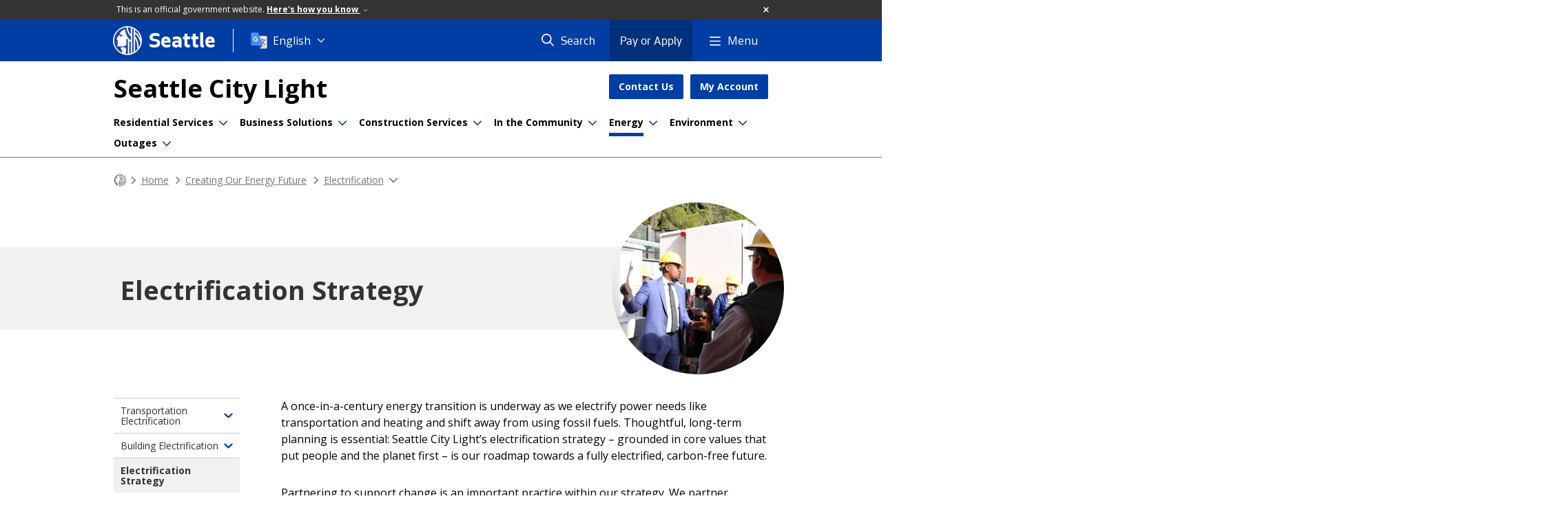

--- FILE ---
content_type: text/html; charset=utf-8
request_url: https://seattle.gov/city-light/energy/electrification/electrification-strategy
body_size: 115687
content:

<!DOCTYPE html>
<html xmlns="http://www.w3.org/1999/xhtml" lang="en" xml:lang="en" class="GlobalMegaMenu_FF LeftNavVue_FF TopNavVueJS_FF Tabs2021_FF RssCard_FF OfficialBanner_FF GlobalFooterSocialMedia_FF PhotoGallery_FF JWPlayerUrlSigning_FF PE_Prod_FF DisableCoreER_FF useSiteImprove_FF enableFaStylePackage_FF boardCommissionHomeColorBlockAndBanner_FF">
<head>
    <script>
        dataLayer = [{
        }];
        var GlobalMegaMenu_FF = true;
		var LeftNavVue_FF = true;
		var TopNavVueJS_FF = true;
		var Tabs2021_FF = true;
		var RssCard_FF = true;
		var OfficialBanner_FF = true;
		var GlobalFooterSocialMedia_FF = true;
		var PhotoGallery_FF = true;
		var JWPlayerUrlSigning_FF = true;
		var PE_FF = false;
		var PE_QA_FF = false;
		var PE_Prod_FF = true;
		var DisableCoreER_FF = true;
		var useBugHerd_FF = false;
		var useSiteImprove_FF = true;
		var QaBannerOn_FF = false;
		var enableFaStylePackage_FF = true;
		var boardCommissionHomeColorBlockAndBanner_FF = true;
		var RenderTextLink_FF = false;
    </script>
    <meta name="viewport" content="width=device-width, initial-scale=1.0">
    <link rel="icon" href="/favicon.ico" type="image/x-icon" sizes="any">
    <link rel="icon" href="/favicon.svg" type="image/svg+xml">
    <link rel="icon" href="/favicon-48.png" sizes="48x48" type="image/png">
<link rel="canonical" href="https://www.seattle.gov/city-light/energy/electrification/electrification-strategy" />
        <!-- Google Tag Manager -->
        <script>
            (function (w, d, s, l, i) {
                w[l] = w[l] || []; w[l].push({
                    'gtm.start':
                        new Date().getTime(), event: 'gtm.js'
                }); var f = d.getElementsByTagName(s)[0],
                    j = d.createElement(s), dl = l != 'dataLayer' ? '&l=' + l : ''; j.async = true; j.src =
                        'https://www.googletagmanager.com/gtm.js?id=' + i + dl; f.parentNode.insertBefore(j, f);
            })(window, document, 'script', 'dataLayer', 'GTM-PXQBQ2');
        </script>
        <!-- End Google Tag Manager -->
            <title>Electrification Strategy - City Light | seattle.gov</title>
            <meta name="description" content="Our electrification strategy centers three core values – equity, environment, and the grid – that guide how we engage with the communities we serve." />
            <meta name="keywords" content="" />
            <meta name="robots" content="" />
                <base href="/" />

    <meta charset="utf-8">
    
        <link rel="stylesheet" type="text/css" href="cms_resources/css/bootstrap-3.3.7.min.css"  />
        <link rel="stylesheet" type="text/css" href="cms_resources/css/responsive2015.min.css"  />
        <link rel="stylesheet" type="text/css" href="cms_resources/css/shared2016.min.css"  />
        <script type="text/javascript" src="https://code.jquery.com/jquery-3.4.1.min.js" crossorigin=anonymous integrity=sha256-CSXorXvZcTkaix6Yvo6HppcZGetbYMGWSFlBw8HfCJo=></script>     
        <script type="text/javascript" src="https://www.trumba.com/scripts/spuds.js"></script>
            <script type="text/javascript" src="cms_resources/js/axios.min.js"></script>
            <script type="text/javascript" src="https://cdn.jwplayer.com/libraries/Ctujouh4.js?exp=1769072975073&amp;sig=b0dae970e25e15d268c9f7e25f2c4c10"></script>
        


<script>
    var pageXID = 'x115420';
    var topNavXID = 'x112386';
    var languagesListXID = 'x121473';
    var isDepartmentMode = 'True';
    var leftNavTreeXID = 'x145814';
    var tabComponentID = '';
</script>
</head>
<body class="sea102" >
    <!-- Google Tag Manager (noscript) -->
    <noscript>
        <iframe src="//www.googletagmanager.com/ns.html?id=GTM-PXQBQ2"
                height="0" width="0" style="display:none;visibility:hidden"></iframe>
    </noscript>
    <!-- End Google Tag Manager (noscript) -->

    
<!--wrapper start-->




    <header>
        <div id="header">
            
                    <div id="vue-component-globalHeader"></div>
            <nav id="slideMenuNav" aria-label="Slide menu navigation">
                <ul id="seagovMenuMobile" class="list-group slidemenu-right" title="Main Menu" data-departmentname="City Light" data-departmenturl="city-light">
                    
                    <li class="list-group-item first" id="closeMobileContainer">
                        <button id="mainMenuCloseMobile" aria-label="Close">
                            Close <i class="fa-regular fa-times" title="Close" aria-label="Close"></i>
                        </button>
                    </li>
                    <li id="currentMenuContextWrapper" class="list-group-item">
                        <ul id="currentMenuContext">
                                <li id="backReturn" class="list-group-item seattleHomeMobile" data-menuTarget="Seattle.gov">
                                    <span class='fa-regular fa-chevron-left' title="Back to" aria-label="Back to"></span>
                                    <span id="backReturnText">Main Menu</span><span class="fa-regular fa-chevron-right" title="Back to Main Menu" aria-label="Back to Main Menu"></span>
                                </li>
                                    <li id="activeMobileHeading" class="list-group-item deptHomeMobile"><a href="city-light"     >City Light</a>
</li>
        <li class="list-group-item navItem utility button" data-parenttarget="Home"><a href="city-light/about-us/contact-us"  class="title"  title="Main Menu Mobile - Home Contact Us" >Contact Us</a>
</li>
        <li class="list-group-item navItem utility button" data-parenttarget="Home"><a href="https://myutilities.seattle.gov/eportal/"  class="title"  title="Main Menu Mobile - Home My Account" >My Account</a>
</li>
            <li class="list-group-item navItem hasChildren" data-parenttarget="Home">
                <a href="/city-light/residential-services"    title="Main Menu Mobile - Home Residential Services" >Residential Services<span class='fa-regular fa-chevron-right' title='Residential Services' aria-label='Residential Services Icon'></span></a>

                <ul data-childrentarget="Residential Services">
            <li class="list-group-item navItem hasChildren" data-parenttarget="Residential Services">
                <a href="/city-light/residential-services/billing-information"    title="Main Menu Mobile - Residential Services Residential Billing Information" >Residential Billing Information<span class='fa-regular fa-chevron-right' title='Residential Billing Information' aria-label='Residential Billing Information Icon'></span></a>

                <ul data-childrentarget="Residential Billing Information">
        <li class="list-group-item navItem" data-parenttarget="Residential Billing Information"><a href="/city-light/residential-services/billing-information/reading-my-bill"    title="Main Menu Mobile - Residential Billing Information Reading My Bill" >Reading My Bill</a>
</li>
        <li class="list-group-item navItem" data-parenttarget="Residential Billing Information"><a href="/city-light/residential-services/billing-information/set-up-a-payment-plan"    title="Main Menu Mobile - Residential Billing Information Set up a Payment Plan" >Set up a Payment Plan</a>
</li>
        <li class="list-group-item navItem" data-parenttarget="Residential Billing Information"><a href="/city-light/residential-services/billing-information/bill-assistance-programs"    title="Main Menu Mobile - Residential Billing Information Bill Assistance Programs" >Bill Assistance Programs</a>
</li>
        <li class="list-group-item navItem" data-parenttarget="Residential Billing Information"><a href="/city-light/residential-services/billing-information/billing-and-account-faqs"    title="Main Menu Mobile - Residential Billing Information Billing and Account FAQs" >Billing and Account FAQs</a>
</li>
        <li class="list-group-item navItem" data-parenttarget="Residential Billing Information"><a href="/city-light/residential-services/billing-information/rates"    title="Main Menu Mobile - Residential Billing Information Residential Rates" >Residential Rates</a>
</li>
        <li class="list-group-item navItem" data-parenttarget="Residential Billing Information"><a href="/city-light/residential-services/billing-information/time-of-use"    title="Main Menu Mobile - Residential Billing Information Time of Use Rate" >Time of Use Rate</a>
</li>
        <li class="list-group-item navItem" data-parenttarget="Residential Billing Information"><a href="/city-light/residential-services/billing-information/payment-centers"    title="Main Menu Mobile - Residential Billing Information Payment Centers" >Payment Centers</a>
</li>
                </ul>
            </li>
            <li class="list-group-item navItem hasChildren" data-parenttarget="Residential Services">
                <a href="/city-light/residential-services/home-energy-solutions"    title="Main Menu Mobile - Residential Services Home Energy Solutions" >Home Energy Solutions<span class='fa-regular fa-chevron-right' title='Home Energy Solutions' aria-label='Home Energy Solutions Icon'></span></a>

                <ul data-childrentarget="Home Energy Solutions">
        <li class="list-group-item navItem" data-parenttarget="Home Energy Solutions"><a href="/city-light/residential-services/home-energy-solutions/heating-and-cooling-your-home"    title="Main Menu Mobile - Home Energy Solutions Heating and Cooling Your Home" >Heating and Cooling Your Home</a>
</li>
        <li class="list-group-item navItem" data-parenttarget="Home Energy Solutions"><a href="/city-light/residential-services/home-energy-solutions/tempwise"    title="Main Menu Mobile - Home Energy Solutions TempWise Pilot" >TempWise Pilot</a>
</li>
        <li class="list-group-item navItem" data-parenttarget="Home Energy Solutions"><a href="/city-light/residential-services/home-energy-solutions/electric-vehicles"    title="Main Menu Mobile - Home Energy Solutions Electric Vehicles" >Electric Vehicles</a>
</li>
        <li class="list-group-item navItem" data-parenttarget="Home Energy Solutions"><a href="/city-light/residential-services/home-energy-solutions/renewable-energy-credits"    title="Main Menu Mobile - Home Energy Solutions Renewable Energy Credits" >Renewable Energy Credits</a>
</li>
        <li class="list-group-item navItem" data-parenttarget="Home Energy Solutions"><a href="/city-light/residential-services/home-energy-solutions/solar-power"    title="Main Menu Mobile - Home Energy Solutions Solar Power" >Solar Power</a>
</li>
                </ul>
            </li>
                </ul>
            </li>
            <li class="list-group-item navItem hasChildren" data-parenttarget="Home">
                <a href="/city-light/business-solutions"    title="Main Menu Mobile - Home Solutions for Your Business" >Solutions for Your Business<span class='fa-regular fa-chevron-right' title='Solutions for Your Business' aria-label='Solutions for Your Business Icon'></span></a>

                <ul data-childrentarget="Solutions for Your Business">
            <li class="list-group-item navItem hasChildren" data-parenttarget="Solutions for Your Business">
                <a href="/city-light/business-solutions/landlord-owner-agents"    title="Main Menu Mobile - Solutions for Your Business Landlord, Property Owner or Manager Account Management (LOA)" >Landlord, Property Owner or Manager Account Management (LOA)<span class='fa-regular fa-chevron-right' title='Landlord, Property Owner or Manager Account Management (LOA)' aria-label='Landlord, Property Owner or Manager Account Management (LOA) Icon'></span></a>

                <ul data-childrentarget="Landlord, Property Owner or Manager Account Management (LOA)">
        <li class="list-group-item navItem" data-parenttarget="Landlord, Property Owner or Manager Account Management (LOA)"><a href="/city-light/business-solutions/landlord-owner-agents/multifamily-building-energy-solutions"    title="Main Menu Mobile - Landlord, Property Owner or Manager Account Management (LOA) Multifamily Building Energy Solutions" >Multifamily Building Energy Solutions</a>
</li>
                </ul>
            </li>
            <li class="list-group-item navItem hasChildren" data-parenttarget="Solutions for Your Business">
                <a href="/city-light/business-solutions/small-and-medium-business-solutions"    title="Main Menu Mobile - Solutions for Your Business Small and Medium Business Solutions" >Small and Medium Business Solutions<span class='fa-regular fa-chevron-right' title='Small and Medium Business Solutions' aria-label='Small and Medium Business Solutions Icon'></span></a>

                <ul data-childrentarget="Small and Medium Business Solutions">
        <li class="list-group-item navItem" data-parenttarget="Small and Medium Business Solutions"><a href="/city-light/business-solutions/small-and-medium-business-solutions/energy-saving-ideas"    title="Main Menu Mobile - Small and Medium Business Solutions Energy Saving Ideas for Small and Medium Businesses" >Energy Saving Ideas for Small and Medium Businesses</a>
</li>
                </ul>
            </li>
            <li class="list-group-item navItem hasChildren" data-parenttarget="Solutions for Your Business">
                <a href="/city-light/business-solutions/large-commercial-and-industrial-business-solutions"    title="Main Menu Mobile - Solutions for Your Business Large Commercial and Industrial Business Solutions" >Large Commercial and Industrial Business Solutions<span class='fa-regular fa-chevron-right' title='Large Commercial and Industrial Business Solutions' aria-label='Large Commercial and Industrial Business Solutions Icon'></span></a>

                <ul data-childrentarget="Large Commercial and Industrial Business Solutions">
        <li class="list-group-item navItem" data-parenttarget="Large Commercial and Industrial Business Solutions"><a href="/city-light/business-solutions/large-commercial-and-industrial-business-solutions/business-customer-services"    title="Main Menu Mobile - Large Commercial and Industrial Business Solutions Business Customer Services" >Business Customer Services</a>
</li>
        <li class="list-group-item navItem" data-parenttarget="Large Commercial and Industrial Business Solutions"><a href="/city-light/business-solutions/large-commercial-and-industrial-business-solutions/seattle-meter-watch"    title="Main Menu Mobile - Large Commercial and Industrial Business Solutions Seattle Meter Watch" >Seattle Meter Watch</a>
</li>
                </ul>
            </li>
            <li class="list-group-item navItem hasChildren" data-parenttarget="Solutions for Your Business">
                <a href="/city-light/business-solutions/business-billing-and-account-information"    title="Main Menu Mobile - Solutions for Your Business Business Billing and Account Information" >Business Billing and Account Information<span class='fa-regular fa-chevron-right' title='Business Billing and Account Information' aria-label='Business Billing and Account Information Icon'></span></a>

                <ul data-childrentarget="Business Billing and Account Information">
        <li class="list-group-item navItem" data-parenttarget="Business Billing and Account Information"><a href="/city-light/business-solutions/business-billing-and-account-information/business-billing-and-account-faqs"    title="Main Menu Mobile - Business Billing and Account Information Business Billing and Account FAQs" >Business Billing and Account FAQs</a>
</li>
        <li class="list-group-item navItem" data-parenttarget="Business Billing and Account Information"><a href="/city-light/business-solutions/business-billing-and-account-information/business-rates"    title="Main Menu Mobile - Business Billing and Account Information Business Rates" >Business Rates</a>
</li>
        <li class="list-group-item navItem" data-parenttarget="Business Billing and Account Information"><a href="/city-light/business-solutions/business-billing-and-account-information/time-of-use"    title="Main Menu Mobile - Business Billing and Account Information Small and Medium Business Time of Use Rate" >Small and Medium Business Time of Use Rate</a>
</li>
        <li class="list-group-item navItem" data-parenttarget="Business Billing and Account Information"><a href="/city-light/business-solutions/business-billing-and-account-information/building-energy-consumption-data"    title="Main Menu Mobile - Business Billing and Account Information Building Energy Consumption Data" >Building Energy Consumption Data</a>
</li>
                </ul>
            </li>
            <li class="list-group-item navItem hasChildren" data-parenttarget="Solutions for Your Business">
                <a href="/city-light/business-solutions/renewable-energy-services"    title="Main Menu Mobile - Solutions for Your Business Renewable Energy Services" >Renewable Energy Services<span class='fa-regular fa-chevron-right' title='Renewable Energy Services' aria-label='Renewable Energy Services Icon'></span></a>

                <ul data-childrentarget="Renewable Energy Services">
        <li class="list-group-item navItem" data-parenttarget="Renewable Energy Services"><a href="/city-light/business-solutions/renewable-energy-services/solar-programs-for-businesses"    title="Main Menu Mobile - Renewable Energy Services Solar Programs for Businesses" >Solar Programs for Businesses</a>
</li>
        <li class="list-group-item navItem" data-parenttarget="Renewable Energy Services"><a href="/city-light/business-solutions/renewable-energy-services/renewable-energy-credits"    title="Main Menu Mobile - Renewable Energy Services Renewable Energy Credits" >Renewable Energy Credits</a>
</li>
        <li class="list-group-item navItem" data-parenttarget="Renewable Energy Services"><a href="/city-light/business-solutions/renewable-energy-services/fleet-electrification-program"    title="Main Menu Mobile - Renewable Energy Services Fleet Electrification Program" >Fleet Electrification Program</a>
</li>
        <li class="list-group-item navItem" data-parenttarget="Renewable Energy Services"><a href="/city-light/business-solutions/renewable-energy-services/renewable-plus"    title="Main Menu Mobile - Renewable Energy Services Renewable Plus" >Renewable Plus</a>
</li>
        <li class="list-group-item navItem" data-parenttarget="Renewable Energy Services"><a href="/city-light/business-solutions/renewable-energy-services/strategic-energy-management"    title="Main Menu Mobile - Renewable Energy Services Strategic Energy Management for Commercial and Multifamily Properties" >Strategic Energy Management for Commercial and Multifamily Properties</a>
</li>
                </ul>
            </li>
                </ul>
            </li>
            <li class="list-group-item navItem hasChildren" data-parenttarget="Home">
                <a href="/city-light/outages"    title="Main Menu Mobile - Home View and Report Outages" >View and Report Outages<span class='fa-regular fa-chevron-right' title='View and Report Outages' aria-label='View and Report Outages Icon'></span></a>

                <ul data-childrentarget="View and Report Outages">
        <li class="list-group-item navItem" data-parenttarget="View and Report Outages"><a href="/city-light/outages/outage-alerts"    title="Main Menu Mobile - View and Report Outages Outage Alerts" >Outage Alerts</a>
</li>
            <li class="list-group-item navItem hasChildren" data-parenttarget="View and Report Outages">
                <a href="/city-light/outages/outage-safety"    title="Main Menu Mobile - View and Report Outages What to Do in a Power Outage" >What to Do in a Power Outage<span class='fa-regular fa-chevron-right' title='What to Do in a Power Outage' aria-label='What to Do in a Power Outage Icon'></span></a>

                <ul data-childrentarget="What to Do in a Power Outage">
        <li class="list-group-item navItem" data-parenttarget="What to Do in a Power Outage"><a href="/city-light/outages/outage-safety/life-support-equipment"    title="Main Menu Mobile - What to Do in a Power Outage Life Support Equipment" >Life Support Equipment</a>
</li>
        <li class="list-group-item navItem" data-parenttarget="What to Do in a Power Outage"><a href="/city-light/outages/outage-safety/generators"    title="Main Menu Mobile - What to Do in a Power Outage Generators" >Generators</a>
</li>
                </ul>
            </li>
        <li class="list-group-item navItem" data-parenttarget="View and Report Outages"><a href="/city-light/outages/outage-preparedness"    title="Main Menu Mobile - View and Report Outages Preparing for an Outage" >Preparing for an Outage</a>
</li>
        <li class="list-group-item navItem" data-parenttarget="View and Report Outages"><a href="/city-light/outages/power-restoration"    title="Main Menu Mobile - View and Report Outages How We Restore Power" >How We Restore Power</a>
</li>
                </ul>
            </li>
            <li class="list-group-item navItem hasChildren" data-parenttarget="Home">
                <a href="/city-light/start-or-stop-service"    title="Main Menu Mobile - Home Start or Stop Electricity Service" >Start or Stop Electricity Service<span class='fa-regular fa-chevron-right' title='Start or Stop Electricity Service' aria-label='Start or Stop Electricity Service Icon'></span></a>

                <ul data-childrentarget="Start or Stop Electricity Service">
        <li class="list-group-item navItem" data-parenttarget="Start or Stop Electricity Service"><a href="/city-light/start-or-stop-service/disconnection-resources"    title="Main Menu Mobile - Start or Stop Electricity Service Disconnection Resources" >Disconnection Resources</a>
</li>
        <li class="list-group-item navItem" data-parenttarget="Start or Stop Electricity Service"><a href="/city-light/start-or-stop-service/scams"    title="Main Menu Mobile - Start or Stop Electricity Service Scams" >Scams</a>
</li>
                </ul>
            </li>
            <li class="list-group-item navItem hasChildren" data-parenttarget="Home">
                <a href="/city-light/construction-services"    title="Main Menu Mobile - Home Construction Services" >Construction Services<span class='fa-regular fa-chevron-right' title='Construction Services' aria-label='Construction Services Icon'></span></a>

                <ul data-childrentarget="Construction Services">
            <li class="list-group-item navItem hasChildren" data-parenttarget="Construction Services">
                <a href="/city-light/construction-services/apply-for-new-or-upgraded-service"    title="Main Menu Mobile - Construction Services Apply for New or Upgraded Electric Service" >Apply for New or Upgraded Electric Service<span class='fa-regular fa-chevron-right' title='Apply for New or Upgraded Electric Service' aria-label='Apply for New or Upgraded Electric Service Icon'></span></a>

                <ul data-childrentarget="Apply for New or Upgraded Electric Service">
        <li class="list-group-item navItem" data-parenttarget="Apply for New or Upgraded Electric Service"><a href="/city-light/construction-services/apply-for-new-or-upgraded-service/early-design-guidance"    title="Main Menu Mobile - Apply for New or Upgraded Electric Service Residential Early Design Guidance Pilot" >Residential Early Design Guidance Pilot</a>
</li>
        <li class="list-group-item navItem" data-parenttarget="Apply for New or Upgraded Electric Service"><a href="/city-light/construction-services/apply-for-new-or-upgraded-service/multifamily-building-design-standards"    title="Main Menu Mobile - Apply for New or Upgraded Electric Service Multifamily Building Design Standard Changes" >Multifamily Building Design Standard Changes</a>
</li>
        <li class="list-group-item navItem" data-parenttarget="Apply for New or Upgraded Electric Service"><a href="/city-light/construction-services/apply-for-new-or-upgraded-service/capacity-load-and-service-questions"    title="Main Menu Mobile - Apply for New or Upgraded Electric Service Capacity, Load and Electrical Service" >Capacity, Load and Electrical Service</a>
</li>
                </ul>
            </li>
        <li class="list-group-item navItem" data-parenttarget="Construction Services"><a href="/city-light/construction-services/requirements-and-standards"    title="Main Menu Mobile - Construction Services Requirements and Standards" >Requirements and Standards</a>
</li>
            <li class="list-group-item navItem hasChildren" data-parenttarget="Construction Services">
                <a href="/city-light/construction-services/building-for-energy-efficiency"    title="Main Menu Mobile - Construction Services Building for Energy Efficiency" >Building for Energy Efficiency<span class='fa-regular fa-chevron-right' title='Building for Energy Efficiency' aria-label='Building for Energy Efficiency Icon'></span></a>

                <ul data-childrentarget="Building for Energy Efficiency">
        <li class="list-group-item navItem" data-parenttarget="Building for Energy Efficiency"><a href="/city-light/construction-services/building-for-energy-efficiency/energy-efficiency-program-tools-and-resources"    title="Main Menu Mobile - Building for Energy Efficiency Energy Efficiency Program Tools and Resources" >Energy Efficiency Program Tools and Resources</a>
</li>
                </ul>
            </li>
                </ul>
            </li>
            <li class="list-group-item navItem hasChildren" data-parenttarget="Home">
                <a href="/city-light/energy"    title="Main Menu Mobile - Home Creating Our Energy Future" >Creating Our Energy Future<span class='fa-regular fa-chevron-right' title='Creating Our Energy Future' aria-label='Creating Our Energy Future Icon'></span></a>

                <ul data-childrentarget="Creating Our Energy Future">
            <li class="list-group-item navItem hasChildren" data-parenttarget="Creating Our Energy Future">
                <a href="/city-light/energy/electrification"    title="Main Menu Mobile - Creating Our Energy Future Electrification" >Electrification<span class='fa-regular fa-chevron-right' title='Electrification' aria-label='Electrification Icon'></span></a>

                <ul data-childrentarget="Electrification">
            <li class="list-group-item navItem hasChildren" data-parenttarget="Electrification">
                <a href="/city-light/energy/electrification/transportation-electrification"    title="Main Menu Mobile - Electrification Transportation Electrification" >Transportation Electrification<span class='fa-regular fa-chevron-right' title='Transportation Electrification' aria-label='Transportation Electrification Icon'></span></a>

                <ul data-childrentarget="Transportation Electrification">
        <li class="list-group-item navItem" data-parenttarget="Transportation Electrification"><a href="/city-light/energy/electrification/transportation-electrification/public-charging"    title="Main Menu Mobile - Transportation Electrification Public Electric Vehicle Charging" >Public Electric Vehicle Charging</a>
</li>
        <li class="list-group-item navItem" data-parenttarget="Transportation Electrification"><a href="/city-light/energy/electrification/transportation-electrification/public-charging-incentive"    title="Main Menu Mobile - Transportation Electrification Public Charging Incentive Program" >Public Charging Incentive Program</a>
</li>
        <li class="list-group-item navItem" data-parenttarget="Transportation Electrification"><a href="/city-light/energy/electrification/transportation-electrification/multifamily-ev-charging"    title="Main Menu Mobile - Transportation Electrification Multifamily Electric Vehicle (EV) Charging Program" >Multifamily Electric Vehicle (EV) Charging Program</a>
</li>
        <li class="list-group-item navItem" data-parenttarget="Transportation Electrification"><a href="/city-light/energy/electrification/transportation-electrification/public-transit-electrification"    title="Main Menu Mobile - Transportation Electrification Public Transit Electrification" >Public Transit Electrification</a>
</li>
        <li class="list-group-item navItem" data-parenttarget="Transportation Electrification"><a href="/city-light/energy/electrification/transportation-electrification/ev-charging-installer-program"    title="Main Menu Mobile - Transportation Electrification Electric Vehicle Charging Installer Program" >Electric Vehicle Charging Installer Program</a>
</li>
        <li class="list-group-item navItem" data-parenttarget="Transportation Electrification"><a href="/city-light/energy/electrification/transportation-electrification/clean-fuel-standard"    title="Main Menu Mobile - Transportation Electrification Clean Fuel Standard" >Clean Fuel Standard</a>
</li>
                </ul>
            </li>
            <li class="list-group-item navItem hasChildren" data-parenttarget="Electrification">
                <a href="/city-light/energy/electrification/building-electrification"    title="Main Menu Mobile - Electrification Building Electrification" >Building Electrification<span class='fa-regular fa-chevron-right' title='Building Electrification' aria-label='Building Electrification Icon'></span></a>

                <ul data-childrentarget="Building Electrification">
        <li class="list-group-item navItem" data-parenttarget="Building Electrification"><a href="/city-light/energy/electrification/building-electrification/heating-and-cooling"    title="Main Menu Mobile - Building Electrification Heating and Cooling" >Heating and Cooling</a>
</li>
                </ul>
            </li>
        <li class="list-group-item active navItem" data-parenttarget="Electrification"><a href="/city-light/energy/electrification/electrification-strategy"    title="Main Menu Mobile - Electrification Electrification Strategy" >Electrification Strategy</a>
</li>
                </ul>
            </li>
            <li class="list-group-item navItem hasChildren" data-parenttarget="Creating Our Energy Future">
                <a href="/city-light/energy/grid-modernization"    title="Main Menu Mobile - Creating Our Energy Future Grid Modernization" >Grid Modernization<span class='fa-regular fa-chevron-right' title='Grid Modernization' aria-label='Grid Modernization Icon'></span></a>

                <ul data-childrentarget="Grid Modernization">
        <li class="list-group-item navItem" data-parenttarget="Grid Modernization"><a href="/city-light/energy/grid-modernization/grid-readiness"    title="Main Menu Mobile - Grid Modernization Making Our Power Grid Ready" >Making Our Power Grid Ready</a>
</li>
                </ul>
            </li>
            <li class="list-group-item navItem hasChildren" data-parenttarget="Creating Our Energy Future">
                <a href="/city-light/energy/power-supply-and-delivery"    title="Main Menu Mobile - Creating Our Energy Future Power Supply and Delivery" >Power Supply and Delivery<span class='fa-regular fa-chevron-right' title='Power Supply and Delivery' aria-label='Power Supply and Delivery Icon'></span></a>

                <ul data-childrentarget="Power Supply and Delivery">
            <li class="list-group-item navItem hasChildren" data-parenttarget="Power Supply and Delivery">
                <a href="/city-light/energy/power-supply-and-delivery/hydroelectric-resources"    title="Main Menu Mobile - Power Supply and Delivery City Light Owned Hydroelectric Resources" >City Light Owned Hydroelectric Resources<span class='fa-regular fa-chevron-right' title='City Light Owned Hydroelectric Resources' aria-label='City Light Owned Hydroelectric Resources Icon'></span></a>

                <ul data-childrentarget="City Light Owned Hydroelectric Resources">
        <li class="list-group-item navItem" data-parenttarget="City Light Owned Hydroelectric Resources"><a href="/city-light/energy/power-supply-and-delivery/hydroelectric-resources/skagit-river-hydroelectric-project"    title="Main Menu Mobile - City Light Owned Hydroelectric Resources Skagit River Hydroelectric Project" >Skagit River Hydroelectric Project</a>
</li>
        <li class="list-group-item navItem" data-parenttarget="City Light Owned Hydroelectric Resources"><a href="/city-light/energy/power-supply-and-delivery/hydroelectric-resources/boundary-hydroelectric-project"    title="Main Menu Mobile - City Light Owned Hydroelectric Resources Boundary Hydroelectric Project" >Boundary Hydroelectric Project</a>
</li>
        <li class="list-group-item navItem" data-parenttarget="City Light Owned Hydroelectric Resources"><a href="/city-light/energy/power-supply-and-delivery/hydroelectric-resources/cedar-falls-hydroelectric-project"    title="Main Menu Mobile - City Light Owned Hydroelectric Resources Cedar Falls Hydroelectric Project" >Cedar Falls Hydroelectric Project</a>
</li>
        <li class="list-group-item navItem" data-parenttarget="City Light Owned Hydroelectric Resources"><a href="/city-light/energy/power-supply-and-delivery/hydroelectric-resources/south-fork-tolt-hydroelectric-project"    title="Main Menu Mobile - City Light Owned Hydroelectric Resources South Fork Tolt Hydroelectric Project" >South Fork Tolt Hydroelectric Project</a>
</li>
        <li class="list-group-item navItem" data-parenttarget="City Light Owned Hydroelectric Resources"><a href="/city-light/energy/power-supply-and-delivery/hydroelectric-resources/newhalem-creek-hydroelectric-project"    title="Main Menu Mobile - City Light Owned Hydroelectric Resources Newhalem Creek Hydroelectric Project" >Newhalem Creek Hydroelectric Project</a>
</li>
                </ul>
            </li>
        <li class="list-group-item navItem" data-parenttarget="Power Supply and Delivery"><a href="/city-light/energy/power-supply-and-delivery/energy-conservation"    title="Main Menu Mobile - Power Supply and Delivery Energy Conservation" >Energy Conservation</a>
</li>
        <li class="list-group-item navItem" data-parenttarget="Power Supply and Delivery"><a href="/city-light/energy/power-supply-and-delivery/clean-energy-implementation-plan"    title="Main Menu Mobile - Power Supply and Delivery Clean Energy Implementation Plan" >Clean Energy Implementation Plan</a>
</li>
        <li class="list-group-item navItem" data-parenttarget="Power Supply and Delivery"><a href="/city-light/energy/power-supply-and-delivery/integrated-resource-plan"    title="Main Menu Mobile - Power Supply and Delivery Integrated Resource Plan" >Integrated Resource Plan</a>
</li>
                </ul>
            </li>
            <li class="list-group-item navItem hasChildren" data-parenttarget="Creating Our Energy Future">
                <a href="/city-light/energy/energy-innovation"    title="Main Menu Mobile - Creating Our Energy Future Energy Innovation" >Energy Innovation<span class='fa-regular fa-chevron-right' title='Energy Innovation' aria-label='Energy Innovation Icon'></span></a>

                <ul data-childrentarget="Energy Innovation">
        <li class="list-group-item navItem" data-parenttarget="Energy Innovation"><a href="/city-light/energy/energy-innovation/miller-community-center---solar-microgrid-project"    title="Main Menu Mobile - Energy Innovation Miller Community Center Solar Microgrid" >Miller Community Center Solar Microgrid</a>
</li>
                </ul>
            </li>
                </ul>
            </li>
            <li class="list-group-item navItem hasChildren" data-parenttarget="Home">
                <a href="/city-light/environment"    title="Main Menu Mobile - Home Environment" >Environment<span class='fa-regular fa-chevron-right' title='Environment' aria-label='Environment Icon'></span></a>

                <ul data-childrentarget="Environment">
        <li class="list-group-item navItem" data-parenttarget="Environment"><a href="/city-light/environment/environmental-stewardship"    title="Main Menu Mobile - Environment Environmental Stewardship" >Environmental Stewardship</a>
</li>
        <li class="list-group-item navItem" data-parenttarget="Environment"><a href="/city-light/environment/fish-and-bird-protection-programs"    title="Main Menu Mobile - Environment Fish and Bird Protection Programs" >Fish and Bird Protection Programs</a>
</li>
        <li class="list-group-item navItem" data-parenttarget="Environment"><a href="/city-light/environment/wildlife-research-grants-program"    title="Main Menu Mobile - Environment Wildlife Research Grants Program" >Wildlife Research Grants Program</a>
</li>
            <li class="list-group-item navItem hasChildren" data-parenttarget="Environment">
                <a href="/city-light/environment/climate-change-response"    title="Main Menu Mobile - Environment Climate Change Response" >Climate Change Response<span class='fa-regular fa-chevron-right' title='Climate Change Response' aria-label='Climate Change Response Icon'></span></a>

                <ul data-childrentarget="Climate Change Response">
        <li class="list-group-item navItem" data-parenttarget="Climate Change Response"><a href="/city-light/environment/climate-change-response/wildfire-preparedness"    title="Main Menu Mobile - Climate Change Response Wildfire Preparedness" >Wildfire Preparedness</a>
</li>
                </ul>
            </li>
                </ul>
            </li>
            <li class="list-group-item navItem hasChildren" data-parenttarget="Home">
                <a href="/city-light/in-the-community"    title="Main Menu Mobile - Home In the Community" >In the Community<span class='fa-regular fa-chevron-right' title='In the Community' aria-label='In the Community Icon'></span></a>

                <ul data-childrentarget="In the Community">
            <li class="list-group-item navItem hasChildren" data-parenttarget="In the Community">
                <a href="/city-light/in-the-community/current-projects"    title="Main Menu Mobile - In the Community Current Projects" >Current Projects<span class='fa-regular fa-chevron-right' title='Current Projects' aria-label='Current Projects Icon'></span></a>

                <ul data-childrentarget="Current Projects">
        <li class="list-group-item navItem" data-parenttarget="Current Projects"><a href="/x118198.xml"    title="Main Menu Mobile - Current Projects Template" >Template</a>
</li>
        <li class="list-group-item navItem" data-parenttarget="Current Projects"><a href="/city-light/in-the-community/current-projects/2nd-ave-ext-s-streetlight-upgrades"    title="Main Menu Mobile - Current Projects 2nd Avenue Extension South Streetlight Upgrades" >2nd Avenue Extension South Streetlight Upgrades</a>
</li>
        <li class="list-group-item navItem" data-parenttarget="Current Projects"><a href="/city-light/in-the-community/current-projects/advanced-metering-installations"    title="Main Menu Mobile - Current Projects Advanced Metering Installations" >Advanced Metering Installations</a>
</li>
        <li class="list-group-item navItem" data-parenttarget="Current Projects"><a href="/city-light/in-the-community/current-projects/brace-point-cable-replacements"    title="Main Menu Mobile - Current Projects Brace Point Underground Cable Replacement" >Brace Point Underground Cable Replacement</a>
</li>
        <li class="list-group-item navItem" data-parenttarget="Current Projects"><a href="/city-light/in-the-community/current-projects/broad-street-substation-inductor-project"    title="Main Menu Mobile - Current Projects Broad Street Substation Inductor" >Broad Street Substation Inductor</a>
</li>
        <li class="list-group-item navItem" data-parenttarget="Current Projects"><a href="/city-light/in-the-community/current-projects/columbia-drive-south-streetlight-improvements"    title="Main Menu Mobile - Current Projects Columbia Drive South Streetlight Improvements" >Columbia Drive South Streetlight Improvements</a>
</li>
        <li class="list-group-item navItem" data-parenttarget="Current Projects"><a href="/city-light/in-the-community/current-projects/curbside-level-2-ev-charging"    title="Main Menu Mobile - Current Projects Curbside Level 2 Electric Vehicle Charging" >Curbside Level 2 Electric Vehicle Charging</a>
</li>
        <li class="list-group-item navItem" data-parenttarget="Current Projects"><a href="/city-light/in-the-community/current-projects/distribution-line-sensor-installations"    title="Main Menu Mobile - Current Projects Distribution Line Sensor Installations" >Distribution Line Sensor Installations</a>
</li>
        <li class="list-group-item navItem" data-parenttarget="Current Projects"><a href="/city-light/in-the-community/current-projects/duwamish-communications-tower-upgrades"    title="Main Menu Mobile - Current Projects Duwamish Communications Tower Upgrades" >Duwamish Communications Tower Upgrades</a>
</li>
        <li class="list-group-item navItem" data-parenttarget="Current Projects"><a href="/city-light/in-the-community/current-projects/ev-charger-replacement"    title="Main Menu Mobile - Current Projects Electric Vehicle Fast Charger Replacements" >Electric Vehicle Fast Charger Replacements</a>
</li>
        <li class="list-group-item navItem" data-parenttarget="Current Projects"><a href="/city-light/in-the-community/current-projects/ev-charger-system-transition"    title="Main Menu Mobile - Current Projects Electric Vehicle Charger Management System Transition" >Electric Vehicle Charger Management System Transition</a>
</li>
        <li class="list-group-item navItem" data-parenttarget="Current Projects"><a href="/city-light/in-the-community/current-projects/hurstwood-cable-replacement"    title="Main Menu Mobile - Current Projects Hurstwood Underground Cable Replacement" >Hurstwood Underground Cable Replacement</a>
</li>
        <li class="list-group-item navItem" data-parenttarget="Current Projects"><a href="/city-light/in-the-community/current-projects/magnolia-cable-improvements"    title="Main Menu Mobile - Current Projects Magnolia Cable Improvements" >Magnolia Cable Improvements</a>
</li>
        <li class="list-group-item navItem" data-parenttarget="Current Projects"><a href="/city-light/in-the-community/current-projects/magnolia-pilot-streetlights"    title="Main Menu Mobile - Current Projects Magnolia Pilot Streetlights" >Magnolia Pilot Streetlights</a>
</li>
        <li class="list-group-item navItem" data-parenttarget="Current Projects"><a href="/city-light/in-the-community/current-projects/meadowbrook-cable-replacement"    title="Main Menu Mobile - Current Projects Meadowbrook Cable Replacement" >Meadowbrook Cable Replacement</a>
</li>
        <li class="list-group-item navItem" data-parenttarget="Current Projects"><a href="/city-light/in-the-community/current-projects/morgan-junction-ev-charging-station"    title="Main Menu Mobile - Current Projects Morgan Junction Electric Vehicle Charging Station" >Morgan Junction Electric Vehicle Charging Station</a>
</li>
        <li class="list-group-item navItem" data-parenttarget="Current Projects"><a href="/city-light/in-the-community/current-projects/pinehurst-cable-replacement"    title="Main Menu Mobile - Current Projects Pinehurst Underground Cable Replacement" >Pinehurst Underground Cable Replacement</a>
</li>
        <li class="list-group-item navItem" data-parenttarget="Current Projects"><a href="/city-light/in-the-community/current-projects/pole-replacement-program"    title="Main Menu Mobile - Current Projects Pole Replacement Program" >Pole Replacement Program</a>
</li>
        <li class="list-group-item navItem" data-parenttarget="Current Projects"><a href="/city-light/in-the-community/current-projects/queen-anne-cable-replacement"    title="Main Menu Mobile - Current Projects Queen Anne Underground Cable Replacement" >Queen Anne Underground Cable Replacement</a>
</li>
        <li class="list-group-item navItem" data-parenttarget="Current Projects"><a href="/city-light/in-the-community/current-projects/ross-debris-removal"    title="Main Menu Mobile - Current Projects Ross Lake Woody Debris Removal" >Ross Lake Woody Debris Removal</a>
</li>
        <li class="list-group-item navItem" data-parenttarget="Current Projects"><a href="/city-light/in-the-community/current-projects/shoreline-ev-charging-station"    title="Main Menu Mobile - Current Projects Shoreline Electric Vehicle Charging Station" >Shoreline Electric Vehicle Charging Station</a>
</li>
        <li class="list-group-item navItem" data-parenttarget="Current Projects"><a href="/city-light/in-the-community/current-projects/shoreline-pole-replacement"    title="Main Menu Mobile - Current Projects Shoreline Pole Replacement" >Shoreline Pole Replacement</a>
</li>
        <li class="list-group-item navItem" data-parenttarget="Current Projects"><a href="/city-light/in-the-community/current-projects/skagit-relicensing"    title="Main Menu Mobile - Current Projects Relicensing the Skagit Hydroelectric Project" >Relicensing the Skagit Hydroelectric Project</a>
</li>
        <li class="list-group-item navItem" data-parenttarget="Current Projects"><a href="/city-light/in-the-community/current-projects/south-park-electric-vehicle-charging-station"    title="Main Menu Mobile - Current Projects South Park Electric Vehicle Charging Station" >South Park Electric Vehicle Charging Station</a>
</li>
        <li class="list-group-item navItem" data-parenttarget="Current Projects"><a href="/city-light/in-the-community/current-projects/streetlight-repairs"    title="Main Menu Mobile - Current Projects Streetlight Repair Projects" >Streetlight Repair Projects</a>
</li>
        <li class="list-group-item navItem" data-parenttarget="Current Projects"><a href="/city-light/in-the-community/current-projects/street-lighting-upgrades"    title="Main Menu Mobile - Current Projects Street Lighting Upgrades" >Street Lighting Upgrades</a>
</li>
        <li class="list-group-item navItem" data-parenttarget="Current Projects"><a href="/city-light/in-the-community/current-projects/tolt-relicensing"    title="Main Menu Mobile - Current Projects Relicensing the South Fork Tolt Hydroelectric Project" >Relicensing the South Fork Tolt Hydroelectric Project</a>
</li>
        <li class="list-group-item navItem" data-parenttarget="Current Projects"><a href="/city-light/in-the-community/current-projects/underground-cable-replacement"    title="Main Menu Mobile - Current Projects Underground Cable Replacement Program" >Underground Cable Replacement Program</a>
</li>
        <li class="list-group-item navItem" data-parenttarget="Current Projects"><a href="/city-light/in-the-community/current-projects/view-ridge-cable-replacement"    title="Main Menu Mobile - Current Projects View Ridge Underground Cable Replacement Restoration" >View Ridge Underground Cable Replacement Restoration</a>
</li>
        <li class="list-group-item navItem" data-parenttarget="Current Projects"><a href="/city-light/in-the-community/current-projects/southwest-seattle-fiberoptic-cable-installations"    title="Main Menu Mobile - Current Projects Southwest Seattle Fiberoptic Cable Installations" >Southwest Seattle Fiberoptic Cable Installations</a>
</li>
                </ul>
            </li>
            <li class="list-group-item navItem hasChildren" data-parenttarget="In the Community">
                <a href="/city-light/in-the-community/tours-recreation-and-education"    title="Main Menu Mobile - In the Community Tours, Recreation, and Education" >Tours, Recreation, and Education<span class='fa-regular fa-chevron-right' title='Tours, Recreation, and Education' aria-label='Tours, Recreation, and Education Icon'></span></a>

                <ul data-childrentarget="Tours, Recreation, and Education">
        <li class="list-group-item navItem" data-parenttarget="Tours, Recreation, and Education"><a href="/city-light/in-the-community/tours-recreation-and-education/skagit-tours-and-recreation"    title="Main Menu Mobile - Tours, Recreation, and Education Skagit Tours and Recreation" >Skagit Tours and Recreation</a>
</li>
        <li class="list-group-item navItem" data-parenttarget="Tours, Recreation, and Education"><a href="/city-light/in-the-community/tours-recreation-and-education/boundary-tours-and-recreation"    title="Main Menu Mobile - Tours, Recreation, and Education Boundary Tours and Recreation" >Boundary Tours and Recreation</a>
</li>
        <li class="list-group-item navItem" data-parenttarget="Tours, Recreation, and Education"><a href="/city-light/in-the-community/tours-recreation-and-education/denny-substation"    title="Main Menu Mobile - Tours, Recreation, and Education Denny Substation" >Denny Substation</a>
</li>
        <li class="list-group-item navItem" data-parenttarget="Tours, Recreation, and Education"><a href="/city-light/in-the-community/tours-recreation-and-education/georgetown-steam-plant"    title="Main Menu Mobile - Tours, Recreation, and Education Georgetown Steam Plant" >Georgetown Steam Plant</a>
</li>
        <li class="list-group-item navItem" data-parenttarget="Tours, Recreation, and Education"><a href="/city-light/in-the-community/tours-recreation-and-education/educational-programs"    title="Main Menu Mobile - Tours, Recreation, and Education Educational Programs" >Educational Programs</a>
</li>
                </ul>
            </li>
            <li class="list-group-item navItem hasChildren" data-parenttarget="In the Community">
                <a href="/city-light/in-the-community/vegetation-management"    title="Main Menu Mobile - In the Community Vegetation Management" >Vegetation Management<span class='fa-regular fa-chevron-right' title='Vegetation Management' aria-label='Vegetation Management Icon'></span></a>

                <ul data-childrentarget="Vegetation Management">
        <li class="list-group-item navItem" data-parenttarget="Vegetation Management"><a href="/city-light/in-the-community/vegetation-management/safe-tree-planting-and-landscaping-tips"    title="Main Menu Mobile - Vegetation Management Safe Tree Planting and Landscaping Tips" >Safe Tree Planting and Landscaping Tips</a>
</li>
        <li class="list-group-item navItem" data-parenttarget="Vegetation Management"><a href="/city-light/in-the-community/vegetation-management/vegetation-management-faq"    title="Main Menu Mobile - Vegetation Management Vegetation Management FAQs" >Vegetation Management FAQs</a>
</li>
                </ul>
            </li>
            <li class="list-group-item navItem hasChildren" data-parenttarget="In the Community">
                <a href="/city-light/in-the-community/safety-and-reliability"    title="Main Menu Mobile - In the Community Safety and Reliability" >Safety and Reliability<span class='fa-regular fa-chevron-right' title='Safety and Reliability' aria-label='Safety and Reliability Icon'></span></a>

                <ul data-childrentarget="Safety and Reliability">
        <li class="list-group-item navItem" data-parenttarget="Safety and Reliability"><a href="/city-light/in-the-community/safety-and-reliability/working-near-electrical-equipment"    title="Main Menu Mobile - Safety and Reliability Working Near Electrical Equipment" >Working Near Electrical Equipment</a>
</li>
        <li class="list-group-item navItem" data-parenttarget="Safety and Reliability"><a href="/city-light/in-the-community/safety-and-reliability/contact-voltage-testing"    title="Main Menu Mobile - Safety and Reliability Contact Voltage Testing" >Contact Voltage Testing</a>
</li>
        <li class="list-group-item navItem" data-parenttarget="Safety and Reliability"><a href="/city-light/in-the-community/safety-and-reliability/streetlight-maintenance"    title="Main Menu Mobile - Safety and Reliability Streetlight Maintenance" >Streetlight Maintenance</a>
</li>
                </ul>
            </li>
            <li class="list-group-item navItem hasChildren" data-parenttarget="In the Community">
                <a href="/city-light/in-the-community/social-responsibility"    title="Main Menu Mobile - In the Community Social Responsibility" >Social Responsibility<span class='fa-regular fa-chevron-right' title='Social Responsibility' aria-label='Social Responsibility Icon'></span></a>

                <ul data-childrentarget="Social Responsibility">
        <li class="list-group-item navItem" data-parenttarget="Social Responsibility"><a href="/city-light/in-the-community/social-responsibility/clean-energy-and-environment"    title="Main Menu Mobile - Social Responsibility Clean Energy and Environment" >Clean Energy and Environment</a>
</li>
        <li class="list-group-item navItem" data-parenttarget="Social Responsibility"><a href="/city-light/in-the-community/social-responsibility/educating-communities"    title="Main Menu Mobile - Social Responsibility Educating Communities" >Educating Communities</a>
</li>
        <li class="list-group-item navItem" data-parenttarget="Social Responsibility"><a href="/city-light/in-the-community/social-responsibility/energy-equity"    title="Main Menu Mobile - Social Responsibility Energy Equity" >Energy Equity</a>
</li>
        <li class="list-group-item navItem" data-parenttarget="Social Responsibility"><a href="/city-light/in-the-community/social-responsibility/powerful-giving"    title="Main Menu Mobile - Social Responsibility Powerful Giving" >Powerful Giving</a>
</li>
        <li class="list-group-item navItem" data-parenttarget="Social Responsibility"><a href="/city-light/in-the-community/social-responsibility/project-share"    title="Main Menu Mobile - Social Responsibility Donate to Project Share" >Donate to Project Share</a>
</li>
        <li class="list-group-item navItem" data-parenttarget="Social Responsibility"><a href="/city-light/in-the-community/social-responsibility/city-light-1-for-art-fund"    title="Main Menu Mobile - Social Responsibility City Light 1% for Art Fund" >City Light 1% for Art Fund</a>
</li>
                </ul>
            </li>
                </ul>
            </li>
            <li class="list-group-item navItem hasChildren" data-parenttarget="Home">
                <a href="/city-light/about-us"    title="Main Menu Mobile - Home About Us" >About Us<span class='fa-regular fa-chevron-right' title='About Us' aria-label='About Us Icon'></span></a>

                <ul data-childrentarget="About Us">
        <li class="list-group-item navItem" data-parenttarget="About Us"><a href="/city-light/about-us/our-leadership-team"    title="Main Menu Mobile - About Us Our Leadership Team" >Our Leadership Team</a>
</li>
        <li class="list-group-item navItem" data-parenttarget="About Us"><a href="/city-light/about-us/strategic-plan-and-review-panel"    title="Main Menu Mobile - About Us Strategic Plan and Review Panel" >Strategic Plan and Review Panel</a>
</li>
            <li class="list-group-item navItem hasChildren" data-parenttarget="About Us">
                <a href="/city-light/about-us/communications"    title="Main Menu Mobile - About Us Communications" >Communications<span class='fa-regular fa-chevron-right' title='Communications' aria-label='Communications Icon'></span></a>

                <ul data-childrentarget="Communications">
        <li class="list-group-item navItem" data-parenttarget="Communications"><a href="/city-light/about-us/communications/media-information"    title="Main Menu Mobile - Communications Media Information" >Media Information</a>
</li>
            <li class="list-group-item navItem hasChildren" data-parenttarget="Communications">
                <a href="/city-light/about-us/communications/publications"    title="Main Menu Mobile - Communications Publications" >Publications<span class='fa-regular fa-chevron-right' title='Publications' aria-label='Publications Icon'></span></a>

                <ul data-childrentarget="Publications">
        <li class="list-group-item navItem" data-parenttarget="Publications"><a href="/city-light/about-us/communications/publications/archived-publications"    title="Main Menu Mobile - Publications Archived Publications" >Archived Publications</a>
</li>
                </ul>
            </li>
                </ul>
            </li>
            <li class="list-group-item navItem hasChildren" data-parenttarget="About Us">
                <a href="/city-light/about-us/careers"    title="Main Menu Mobile - About Us Careers at Seattle City Light " >Careers at Seattle City Light <span class='fa-regular fa-chevron-right' title='Careers at Seattle City Light ' aria-label='Careers at Seattle City Light  Icon'></span></a>

                <ul data-childrentarget="Careers at Seattle City Light ">
        <li class="list-group-item navItem" data-parenttarget="Careers at Seattle City Light "><a href="/city-light/about-us/careers/culture-and-benefits"    title="Main Menu Mobile - Careers at Seattle City Light  Culture and Benefits at City Light" >Culture and Benefits at City Light</a>
</li>
            <li class="list-group-item navItem hasChildren" data-parenttarget="Careers at Seattle City Light ">
                <a href="/city-light/about-us/careers/apprenticeships"    title="Main Menu Mobile - Careers at Seattle City Light  Apprenticeships" >Apprenticeships<span class='fa-regular fa-chevron-right' title='Apprenticeships' aria-label='Apprenticeships Icon'></span></a>

                <ul data-childrentarget="Apprenticeships">
        <li class="list-group-item navItem" data-parenttarget="Apprenticeships"><a href="/city-light/about-us/careers/apprenticeships/qualifications-and-requirements"    title="Main Menu Mobile - Apprenticeships Apprenticeship Qualifications, Requirements and FAQs" >Apprenticeship Qualifications, Requirements and FAQs</a>
</li>
        <li class="list-group-item navItem" data-parenttarget="Apprenticeships"><a href="/city-light/about-us/careers/apprenticeships/hiring-process"    title="Main Menu Mobile - Apprenticeships Hiring Process" >Hiring Process</a>
</li>
                </ul>
            </li>
            <li class="list-group-item navItem hasChildren" data-parenttarget="Careers at Seattle City Light ">
                <a href="/city-light/about-us/careers/internships"    title="Main Menu Mobile - Careers at Seattle City Light  Internships at Seattle City Light" >Internships at Seattle City Light<span class='fa-regular fa-chevron-right' title='Internships at Seattle City Light' aria-label='Internships at Seattle City Light Icon'></span></a>

                <ul data-childrentarget="Internships at Seattle City Light">
        <li class="list-group-item navItem" data-parenttarget="Internships at Seattle City Light"><a href="/city-light/about-us/careers/internships/college-internships"    title="Main Menu Mobile - Internships at Seattle City Light College Internships at Seattle City Light" >College Internships at Seattle City Light</a>
</li>
        <li class="list-group-item navItem" data-parenttarget="Internships at Seattle City Light"><a href="/city-light/about-us/careers/internships/high-school-internships"    title="Main Menu Mobile - Internships at Seattle City Light High School Internships at Seattle City Light" >High School Internships at Seattle City Light</a>
</li>
                </ul>
            </li>
                </ul>
            </li>
            <li class="list-group-item navItem hasChildren" data-parenttarget="About Us">
                <a href="/city-light/about-us/working-with-us"    title="Main Menu Mobile - About Us Working With Us" >Working With Us<span class='fa-regular fa-chevron-right' title='Working With Us' aria-label='Working With Us Icon'></span></a>

                <ul data-childrentarget="Working With Us">
            <li class="list-group-item navItem hasChildren" data-parenttarget="Working With Us">
                <a href="/city-light/about-us/working-with-us/trade-ally-hub"    title="Main Menu Mobile - Working With Us Trade Ally Hub" >Trade Ally Hub<span class='fa-regular fa-chevron-right' title='Trade Ally Hub' aria-label='Trade Ally Hub Icon'></span></a>

                <ul data-childrentarget="Trade Ally Hub">
        <li class="list-group-item navItem" data-parenttarget="Trade Ally Hub"><a href="/city-light/about-us/working-with-us/trade-ally-hub/incentives-for-trade-allies"    title="Main Menu Mobile - Trade Ally Hub Help Your Customers Save Money" >Help Your Customers Save Money</a>
</li>
        <li class="list-group-item navItem" data-parenttarget="Trade Ally Hub"><a href="/city-light/about-us/working-with-us/trade-ally-hub/resources-for-trade-allies"    title="Main Menu Mobile - Trade Ally Hub Technical Resources for Projects" >Technical Resources for Projects</a>
</li>
        <li class="list-group-item navItem" data-parenttarget="Trade Ally Hub"><a href="/city-light/about-us/working-with-us/trade-ally-hub/training-for-trade-allies"    title="Main Menu Mobile - Trade Ally Hub Trade Ally Program Training and Events" >Trade Ally Program Training and Events</a>
</li>
        <li class="list-group-item navItem" data-parenttarget="Trade Ally Hub"><a href="/city-light/about-us/working-with-us/trade-ally-hub/faqs-for-trade-allies"    title="Main Menu Mobile - Trade Ally Hub Frequently Asked Questions for Trade Allies" >Frequently Asked Questions for Trade Allies</a>
</li>
                </ul>
            </li>
        <li class="list-group-item navItem" data-parenttarget="Working With Us"><a href="/city-light/about-us/working-with-us/women-and-minority-owned-businesses"    title="Main Menu Mobile - Working With Us Women and Minority Owned Businesses" >Women and Minority Owned Businesses</a>
</li>
        <li class="list-group-item navItem" data-parenttarget="Working With Us"><a href="/city-light/about-us/working-with-us/transmission-services"    title="Main Menu Mobile - Working With Us Transmission Services" >Transmission Services</a>
</li>
        <li class="list-group-item navItem" data-parenttarget="Working With Us"><a href="/city-light/about-us/working-with-us/joint-use-engineering"    title="Main Menu Mobile - Working With Us Joint Use Engineering" >Joint Use Engineering</a>
</li>
        <li class="list-group-item navItem" data-parenttarget="Working With Us"><a href="/city-light/about-us/working-with-us/renewable-resource-acquisition"    title="Main Menu Mobile - Working With Us Renewable Resource Acquisition" >Renewable Resource Acquisition</a>
</li>
        <li class="list-group-item navItem" data-parenttarget="Working With Us"><a href="/city-light/about-us/working-with-us/real-estate-services"    title="Main Menu Mobile - Working With Us Real Estate Services" >Real Estate Services</a>
</li>
                </ul>
            </li>
        <li class="list-group-item navItem" data-parenttarget="About Us"><a href="/city-light/about-us/history"    title="Main Menu Mobile - About Us History" >History</a>
</li>
            <li class="list-group-item navItem hasChildren" data-parenttarget="About Us">
                <a href="/city-light/about-us/what-we-do"    title="Main Menu Mobile - About Us What We Do" >What We Do<span class='fa-regular fa-chevron-right' title='What We Do' aria-label='What We Do Icon'></span></a>

                <ul data-childrentarget="What We Do">
        <li class="list-group-item navItem" data-parenttarget="What We Do"><a href="/city-light/about-us/what-we-do/mission-vision-values"    title="Main Menu Mobile - What We Do Mission, Vision, Values" >Mission, Vision, Values</a>
</li>
        <li class="list-group-item navItem" data-parenttarget="What We Do"><a href="/city-light/about-us/what-we-do/public-policies"    title="Main Menu Mobile - What We Do City Light Public Policies" >City Light Public Policies</a>
</li>
        <li class="list-group-item navItem" data-parenttarget="What We Do"><a href="/city-light/about-us/what-we-do/privacy-policy"    title="Main Menu Mobile - What We Do Privacy Policy" >Privacy Policy</a>
</li>
                </ul>
            </li>
        <li class="list-group-item navItem" data-parenttarget="About Us"><a href="/city-light/about-us/contact-us"    title="Main Menu Mobile - About Us Contact Us" >Contact Us</a>
</li>
                </ul>
            </li>
                                    <li class="seagovHeaderLinksMobile list-group-item navItem" data-parenttarget="Seattle.gov"><a href="/departments"    title="Main Menu Mobile - Seattle.gov Departments" >Departments</a>
</li>
        <li class="seagovHeaderLinksMobile list-group-item navItem" data-parenttarget="Seattle.gov"><a href="/elected-officials"    title="Main Menu Mobile - Seattle.gov Elected Officials" >Elected Officials</a>
</li>
        <li class="seagovHeaderLinksMobile list-group-item navItem" data-parenttarget="Seattle.gov"><a href="/boards-and-commissions"    title="Main Menu Mobile - Seattle.gov Boards and Commissions" >Boards and Commissions</a>
</li>
        <li class="seagovHeaderLinksMobile list-group-item navItem" data-parenttarget="Seattle.gov"><a href="/media-contacts"    title="Main Menu Mobile - Seattle.gov Media Contacts " >Media Contacts </a>
</li>
        <li class="seagovHeaderLinksMobile list-group-item navItem" data-parenttarget="Seattle.gov"><a href="https://news.seattle.gov"    title="Main Menu Mobile - Seattle.gov News" >News</a>
</li>
        <li class="seagovHeaderLinksMobile list-group-item navItem" data-parenttarget="Seattle.gov"><a href="/event-calendar"    title="Main Menu Mobile - Seattle.gov Events" >Events</a>
</li>
                        </ul>
                    </li>
                </ul>
            </nav>
        </div>      <!-- SEATTLE.GOV HEADER ENDS -->
    </header>

    








            <div id="content">
                


<div class=" department DepartmentDetail" id="x115420">

    <div class="titleTopNavBreadcrumbWrapper fullWidthBreadCrumbs">
        <div class="container" role="region" aria-label="Top navigation page title">





    <aside role="complementary" aria-label="Department header section">
        <nav aria-label="Department title and links">
                <div id="deptTitle" class="deptName exec">
                    <a href="city-light"  class="active"   >Seattle City Light</a>

                </div>

                            <div class="topNavUtilityLinks">

	    <div class="btn-group topNavigation button">
		    <a href="city-light/about-us/contact-us"  class="btn btn-primary"   >Contact Us</a>

	    </div>


	    <div class="btn-group topNavigation button">
		    <a href="https://myutilities.seattle.gov/eportal/" target="_blank" class="btn btn-primary"   >My Account</a>

	    </div>

                            </div>

        </nav>
    </aside>


            
        <nav id="deptTopNav" class="top-nav" data-id="x112386" aria-label="Department top links">
            <ul class="top-nav__list">
                        <li class="top-nav__item">
                                <a href="city-light/residential-services" class="top-nav__link" aria-label="Residential Services menu, Pay your electricity bill, manage your account, and find ways to save money and protect the environment." >Residential Services</a>
                                    <button class="top-nav__toggle" id="topNavDropdownToggle1" data-toggle="dropdown" aria-haspopup="true" aria-label="Toggle navigation dropdown for Residential Services" aria-expanded="false">
                                        <span class="top-nav__chevron fas fa-chevron-down" title="Toggle children of Residential Services" aria-label="Toggle subpages of Residential Services"></span>
                                    </button>
                                    <ul class="top-subnav" aria-labelledby="topNavDropdownToggle1">
                                        <span class="top-subnav__excerpt" aria-hidden="true">Pay your electricity bill, manage your account, and find ways to save money and protect the environment.</span>

                                            <li class="top-subnav__item">
                                                <a href="city-light/residential-services/billing-information" class="top-subnav__link">Billing Information</a>
                                                <span class="top-subnav__excerpt" aria-hidden="true">Understand your electricity bill, options for paying your bill and payment assistance programs.</span>
                                            </li>
                                            <li class="top-subnav__item">
                                                <a href="city-light/residential-services/home-energy-solutions" class="top-subnav__link">Home Energy Solutions</a>
                                                <span class="top-subnav__excerpt" aria-hidden="true">Seattle City Light helps homeowners and renters save energy, money, and the environment with innovative programs and ideas.</span>
                                            </li>
                                            <li class="top-subnav__item">
                                                <a href="city-light/start-or-stop-service" class="top-subnav__link">Start or Stop Service</a>
                                                <span class="top-subnav__excerpt" aria-hidden="true">Start or stop electricity service for your home or business.</span>
                                            </li>
                                    </ul>

                        </li>
                        <li class="top-nav__item">
                                <a href="city-light/business-solutions" class="top-nav__link" aria-label="Business Solutions menu, Manage your accounts and find energy solutions for your business." >Business Solutions</a>
                                    <button class="top-nav__toggle" id="topNavDropdownToggle2" data-toggle="dropdown" aria-haspopup="true" aria-label="Toggle navigation dropdown for Business Solutions" aria-expanded="false">
                                        <span class="top-nav__chevron fas fa-chevron-down" title="Toggle children of Business Solutions" aria-label="Toggle subpages of Business Solutions"></span>
                                    </button>
                                    <ul class="top-subnav" aria-labelledby="topNavDropdownToggle2">
                                        <span class="top-subnav__excerpt" aria-hidden="true">Manage your accounts and find energy solutions for your business.</span>

                                            <li class="top-subnav__item">
                                                <a href="city-light/business-solutions/landlord-owner-agents" class="top-subnav__link">Landlord, Owner, Agents</a>
                                                <span class="top-subnav__excerpt" aria-hidden="true">Services to manage tenant accounts and find energy saving incentives.</span>
                                            </li>
                                            <li class="top-subnav__item">
                                                <a href="city-light/business-solutions/small-and-medium-business-solutions" class="top-subnav__link">Small / Medium Business Solutions</a>
                                                <span class="top-subnav__excerpt" aria-hidden="true">Get help managing your account and find energy solutions optimized for your small-midsized business.</span>
                                            </li>
                                            <li class="top-subnav__item">
                                                <a href="city-light/business-solutions/large-commercial-and-industrial-business-solutions" class="top-subnav__link">Large Commercial and Industrial Business Solutions</a>
                                                <span class="top-subnav__excerpt" aria-hidden="true">The expertise and incentives you need to help your business improve energy performance, reduce operating costs, and achieve sustainability goals.</span>
                                            </li>
                                            <li class="top-subnav__item">
                                                <a href="city-light/business-solutions/business-billing-and-account-information" class="top-subnav__link">Business Billing Information</a>
                                                <span class="top-subnav__excerpt" aria-hidden="true">Understand your energy usage, bill, and utility rates, so you’ll have more control in managing your energy costs.</span>
                                            </li>
                                            <li class="top-subnav__item">
                                                <a href="city-light/business-solutions/renewable-energy-services" class="top-subnav__link">Renewable Energy Services</a>
                                                <span class="top-subnav__excerpt" aria-hidden="true">Find information and resources for commercial solar, renewable energy credits, and 100% renewable energy purchases.</span>
                                            </li>
                                            <li class="top-subnav__item">
                                                <a href="city-light/start-or-stop-service" class="top-subnav__link">Start or Stop Service</a>
                                                <span class="top-subnav__excerpt" aria-hidden="true">Start or stop electricity service for your home or business.</span>
                                            </li>
                                    </ul>

                        </li>
                        <li class="top-nav__item">
                                <a href="city-light/construction-services" class="top-nav__link" aria-label="Construction Services menu, Get help with electricity connectivity and energy efficiency for new construction projects and existing property upgrades." >Construction Services</a>
                                    <button class="top-nav__toggle" id="topNavDropdownToggle3" data-toggle="dropdown" aria-haspopup="true" aria-label="Toggle navigation dropdown for Construction Services" aria-expanded="false">
                                        <span class="top-nav__chevron fas fa-chevron-down" title="Toggle children of Construction Services" aria-label="Toggle subpages of Construction Services"></span>
                                    </button>
                                    <ul class="top-subnav" aria-labelledby="topNavDropdownToggle3">
                                        <span class="top-subnav__excerpt" aria-hidden="true">Get help with electricity connectivity and energy efficiency for new construction projects and existing property upgrades.</span>

                                            <li class="top-subnav__item">
                                                <a href="city-light/construction-services/apply-for-new-or-upgraded-service" class="top-subnav__link">Apply for New or Upgraded Electric Service</a>
                                                <span class="top-subnav__excerpt" aria-hidden="true">Before starting an application for a project that requires a new electric service connection or upgrade, review our requirements and standards.</span>
                                            </li>
                                            <li class="top-subnav__item">
                                                <a href="city-light/construction-services/requirements-and-standards" class="top-subnav__link">Requirements and Standards</a>
                                                <span class="top-subnav__excerpt" aria-hidden="true">Requirements for electric service connection, construction and material standards for new construction projects.</span>
                                            </li>
                                            <li class="top-subnav__item">
                                                <a href="city-light/construction-services/building-for-energy-efficiency" class="top-subnav__link">Building for Energy Efficiency</a>
                                                <span class="top-subnav__excerpt" aria-hidden="true">Complimentary assistance and financial incentives to help you optimize for both energy efficiency and building performance.</span>
                                            </li>
                                    </ul>

                        </li>
                        <li class="top-nav__item">
                                <a href="city-light/in-the-community" class="top-nav__link" aria-label="In the Community menu, Discover the work we do in the community, from environmental stewardship, to outreach and education, to volunteering and capital improvement projects." >In the Community</a>
                                    <button class="top-nav__toggle" id="topNavDropdownToggle4" data-toggle="dropdown" aria-haspopup="true" aria-label="Toggle navigation dropdown for In the Community" aria-expanded="false">
                                        <span class="top-nav__chevron fas fa-chevron-down" title="Toggle children of In the Community" aria-label="Toggle subpages of In the Community"></span>
                                    </button>
                                    <ul class="top-subnav" aria-labelledby="topNavDropdownToggle4">
                                        <span class="top-subnav__excerpt" aria-hidden="true">Discover the work we do in the community, from environmental stewardship, to outreach and education, to volunteering and capital improvement projects.</span>

                                            <li class="top-subnav__item">
                                                <a href="city-light/in-the-community/current-projects" class="top-subnav__link">Current Projects</a>
                                                <span class="top-subnav__excerpt" aria-hidden="true">Our crews and staff are continuously working to improve the services we provide and the communities we serve.</span>
                                            </li>
                                            <li class="top-subnav__item">
                                                <a href="city-light/in-the-community/vegetation-management" class="top-subnav__link">Vegetation Management</a>
                                                <span class="top-subnav__excerpt" aria-hidden="true">Our Power Line Clearance team ensures the reliability of our electricity and safety of our communities through tree management and protection.</span>
                                            </li>
                                            <li class="top-subnav__item">
                                                <a href="city-light/in-the-community/tours-recreation-and-education" class="top-subnav__link">Tours, Recreation, and Education</a>
                                                <span class="top-subnav__excerpt" aria-hidden="true">We educate and engage people in the work of clean energy and environmental stewardship through tours of our facilities and youth school curriculum.</span>
                                            </li>
                                            <li class="top-subnav__item">
                                                <a href="city-light/in-the-community/safety-and-reliability" class="top-subnav__link">Safety and Reliability</a>
                                                <span class="top-subnav__excerpt" aria-hidden="true">Our crews are constantly working to improve the electrical system in your community, as well as working around the clock when power is disrupted to restore it.</span>
                                            </li>
                                            <li class="top-subnav__item">
                                                <a href="city-light/in-the-community/social-responsibility" class="top-subnav__link">Social Responsibility</a>
                                                <span class="top-subnav__excerpt" aria-hidden="true">We support educational, economic, and environmental development and protection programs, as well as promote social justice.</span>
                                            </li>
                                    </ul>

                        </li>
                        <li class="top-nav__item">
                                <a href="city-light/energy" class="top-nav__link activePage" aria-label="Energy menu, We are creating our energy future, leveraging carbon-free hydroelectricity generation to meet the needs of our customers and planet for generations to come." >Energy</a>
                                    <button class="top-nav__toggle" id="topNavDropdownToggle5" data-toggle="dropdown" aria-haspopup="true" aria-label="Toggle navigation dropdown for Energy" aria-expanded="false">
                                        <span class="top-nav__chevron fas fa-chevron-down" title="Toggle children of Energy" aria-label="Toggle subpages of Energy"></span>
                                    </button>
                                    <ul class="top-subnav" aria-labelledby="topNavDropdownToggle5">
                                        <span class="top-subnav__excerpt" aria-hidden="true">We are creating our energy future, leveraging carbon-free hydroelectricity generation to meet the needs of our customers and planet for generations to come.</span>

                                            <li class="top-subnav__item">
                                                <a href="city-light/energy/electrification" class="top-subnav__link">Electrification</a>
                                                <span class="top-subnav__excerpt" aria-hidden="true">By using our electricity in your homes, businesses, and for transportation, you are helping our region build towards a carbon-free future.</span>
                                            </li>
                                            <li class="top-subnav__item">
                                                <a href="city-light/energy/grid-modernization" class="top-subnav__link">Grid Modernization</a>
                                                <span class="top-subnav__excerpt" aria-hidden="true">We are modernizing our power grid to better serve you and protect our communities by minimizing disruptions and outages.</span>
                                            </li>
                                            <li class="top-subnav__item">
                                                <a href="city-light/energy/power-supply-and-delivery" class="top-subnav__link">Power Supply and Delivery</a>
                                                <span class="top-subnav__excerpt" aria-hidden="true">How we generate power and deliver it to our customers.</span>
                                            </li>
                                    </ul>

                        </li>
                        <li class="top-nav__item">
                                <a href="city-light/environment" class="top-nav__link" aria-label="Environment menu, We are an industry leader in clean energy and environmental stewardship, dedicated to ensuring continued access to clean and affordable power." >Environment</a>
                                    <button class="top-nav__toggle" id="topNavDropdownToggle6" data-toggle="dropdown" aria-haspopup="true" aria-label="Toggle navigation dropdown for Environment" aria-expanded="false">
                                        <span class="top-nav__chevron fas fa-chevron-down" title="Toggle children of Environment" aria-label="Toggle subpages of Environment"></span>
                                    </button>
                                    <ul class="top-subnav" aria-labelledby="topNavDropdownToggle6">
                                        <span class="top-subnav__excerpt" aria-hidden="true">We are an industry leader in clean energy and environmental stewardship, dedicated to ensuring continued access to clean and affordable power.</span>

                                            <li class="top-subnav__item">
                                                <a href="city-light/environment/environmental-stewardship" class="top-subnav__link">Environmental Stewardship</a>
                                                <span class="top-subnav__excerpt" aria-hidden="true">We are environmental leaders, providing wildlife and resource protection, education, and stewardship to ensure a sustainable energy future.</span>
                                            </li>
                                            <li class="top-subnav__item">
                                                <a href="city-light/environment/fish-and-bird-protection-programs" class="top-subnav__link">Fish and Bird Protection Programs</a>
                                                <span class="top-subnav__excerpt" aria-hidden="true">Understanding how critical fish and wildlife habitats are for our ecosystem, we have developed special programs to focus their protection.</span>
                                            </li>
                                            <li class="top-subnav__item">
                                                <a href="city-light/environment/wildlife-research-grants-program" class="top-subnav__link">Wildlife Research Grants Program</a>
                                                <span class="top-subnav__excerpt" aria-hidden="true">Grant funding for the purpose of developing understanding, management, and protection of wildlife resources in the North Cascades ecosystem.</span>
                                            </li>
                                            <li class="top-subnav__item">
                                                <a href="city-light/environment/climate-change-response" class="top-subnav__link">Climate Change Response</a>
                                                <span class="top-subnav__excerpt" aria-hidden="true">We continuously examine our power generation and transmission systems to prepare for the impacts of climate change.</span>
                                            </li>
                                    </ul>

                        </li>
                        <li class="top-nav__item">
                                <a href="city-light/outages" class="top-nav__link" aria-label="Outages menu, When the occasional outage occurs, we’re here to help you be prepared, stay informed, and stay safe while our crews work around the clock to restore power." >Outages</a>
                                    <button class="top-nav__toggle" id="topNavDropdownToggle7" data-toggle="dropdown" aria-haspopup="true" aria-label="Toggle navigation dropdown for Outages" aria-expanded="false">
                                        <span class="top-nav__chevron fas fa-chevron-down" title="Toggle children of Outages" aria-label="Toggle subpages of Outages"></span>
                                    </button>
                                    <ul class="top-subnav" aria-labelledby="topNavDropdownToggle7">
                                        <span class="top-subnav__excerpt" aria-hidden="true">When the occasional outage occurs, we’re here to help you be prepared, stay informed, and stay safe while our crews work around the clock to restore power.</span>

                                            <li class="top-subnav__item">
                                                <a href="city-light/outages/outage-preparedness" class="top-subnav__link">What To Do</a>
                                                <span class="top-subnav__excerpt" aria-hidden="true">Learn what you can do during planned and unplanned power outages.</span>
                                            </li>
                                            <li class="top-subnav__item">
                                                <a href="city-light/outages/outage-safety" class="top-subnav__link">Outage Safety</a>
                                                <span class="top-subnav__excerpt" aria-hidden="true">Learn how to stay safe and protect your home during a power outage.</span>
                                            </li>
                                            <li class="top-subnav__item">
                                                <a href="city-light/outages/power-restoration" class="top-subnav__link">How Outages Happen</a>
                                                <span class="top-subnav__excerpt" aria-hidden="true">City Light is committed to restoring power to our customers as quickly as possible while ensuring the safety and security of our crew members.</span>
                                            </li>
                                    </ul>

                        </li>
            </ul>
        </nav>
        </div>




<nav aria-label="Department breadcrumb">
    <div id="breadCrumbWrapper" class="">
        <div id="dept-breadCrumbs" class="container">
<a class="seaGovHome" aria-label="Seattle.gov Home" href="/">
                    <svg viewBox="296 386 20 20" alt="Seattle.gov logo">
                        <path class="stroke" d="M306.018 386.225c-5.397.005-9.77 4.384-9.765 9.782.005 5.397 4.384 9.77 9.782 9.765 5.395-.004 9.766-4.379 9.766-9.773-.003-5.401-4.383-9.776-9.783-9.774"/>
                        <path class="fill" d="M303.116 405.39c-.314-.093-.618-.222-.902-.386 0 0 .128.17.301-.119.151-.253-.047-.997-.231-1.349-.139-.253-.546-.62-.658-1.01-.099-.342-.074-.607-.223-.868-.215-.384-.503-.782.235-.845 1.017-.086 2.1-.097 2.639.12.405.163.448.663.523.972.09.365.303 1.25.014 2.139s-.605.858-.74 1.346c-.011.048.008.097.046.127.04.041.087.075.139.1l-1.143-.227zm6.259-18.574l-.211-.075-.188-.061-.231-.069-.226-.063v4.737s-.934-.277-1.762-1.716c-.682-1.179-.586-3.217-.586-3.345h-.277l-.266.007-.26.014-.174.013-.297.069c.07 1.701.304 3.121 1.03 4.249 1.122 1.74 2.586 2.065 2.586 2.065v3.405c-1.304-.806-3.27-2.171-4.262-7.551-.133-.718-.631-.717-1.067-.556-1.365.528-2.465 2.102-3.046 2.603-.104.09-.214.139-.252.237-.039.099.099.235.175.294s.176.053.368.118c.32.11.622.453.854.63.232.178.757.486 1.067.532.148.06.139.105.139.197 0 .091-.098.157-.252.176-.153.02-.659-.02-.932.04-.272.06-.368.236-.465.374-.098.138-.128.365-.233.453-.058.044-.138.044-.194 0-.059-.039-.077-.099-.059-.217.018-.118.039-.217.059-.315.021-.157.015-.317-.02-.472-.049-.15-.135-.286-.252-.393-.171-.139-.382-.247-.602-.04-.11.104-.912 1.464-1.183 1.944-.177.308-.32.634-.428.972-.026.146.009.297.097.417.116.119.266.202.428.236.184.038.312-.017.466.02s.073.204.015.322c-.058.118-.182.117-.248.209-.121.171.021.26.076.35.069.115.014.188-.076.378-.139.302.039.519.123.694.085.176.048.569-.07.825-.069.153-.126.312-.17.475-.12.417.335.96.66 1.122.448.225 2.212.039 3.454-.04 1.241-.079 1.727-.556 2.017-1.023s.233-1.043.233-1.202c-.01-.187-.035-.373-.078-.555-.236-1.085.203-2.5.348-2.682.04-.038.103-.037.142.003.005.005.009.011.013.017.253.423.574.801.949 1.121 0 1.043-.011 9.342-.012 10.007.055.006.111.006.166 0 .065 0 .151-.007.239-.014s.171-.013.254-.021c.11-.012.213-.021.292-.032.074-.005.148-.016.222-.03v-.063-8.954c.556.386 1.008.669 1.008.669l.037.024v8.107l.158-.043.208-.061.161-.052.176-.059.179-.063.217-.084v-18.186l-.237-.088zm6.415 8.75c-.326-.942-.78-1.835-1.349-2.654-1.157-1.686-2.46-2.375-2.46-2.375v-2.279l-.172-.131-.162-.117-.222-.151-.24-.155-.202-.124-.168-.096v17.029l.17-.102.2-.119.278-.182.307-.215.19-.139.01-7.361s.677.709 1.073 2.265c.28 1.156.435 2.339.46 3.528v.084c.128-.145.247-.297.357-.455.086-.117.179-.244.262-.365.12-.168.229-.342.329-.521 0 0 .127-1.667-.748-3.832-.737-1.864-1.723-2.689-1.723-2.689v-2.172l.039.017c.661.341 1.557 1.414 2.095 2.386.629 1.16 1.08 2.406 1.339 3.7.015.046.025.092.033.139 0 .013.129-.556.139-.589.028-.129.078-.424.095-.566.029-.26.059-.527.072-.75.018-.293.015-.51.017-.529 0-.1-.019-.478-.02-.482v.002z"/>
                    </svg>
                </a><span class="fas fa-chevron-right" title="breadcrumb divider" aria-label="Breadcrumb divider"></span><a href="city-light"     >Home</a>
<span class="fas fa-chevron-right" title="breadcrumb divider" aria-label="Breadcrumb divider"></span><a href="city-light/energy"    title="Creating Our Energy Future" >Creating Our Energy Future</a>
<span class="fas fa-chevron-right" title="breadcrumb divider" aria-label="Breadcrumb divider"></span><a href="city-light/energy/electrification"    title="Electrification" >Electrification</a>
<span class="fas fa-chevron-down" title="breadcrumb end" aria-label="Breadcrumb divider"></span>
        </div>

    </div>
</nav>

    </div>



<div class="departmentBanner image">
    <div class="wrap bannerLightGray">
        <div class="container">
            <h1 class="bannerTitle col-lg-12 col-md-12 col-sm-12">Electrification Strategy</h1>

            <div class="bannerImage col-lg-3 col-md-3 col-sm-4">
                <img class="img-responsive" loading="lazy"  src='images//images/Departments/CityLight/FutureOfEnergy/EmekaTour_250x250.jpg' alt='Emeka Anyanwu Leading Tour Photo' title='Emeka Anyanwu Leading Tour Photo' />

            </div>
            <div class="rightOverLay"></div>
        </div>
    </div>
</div>
        <div class="container">


            <div id="leftMainRight" class="row noRightBorder">
                <div class="col-md-12 col-xs-12">
                    <div class="row borderBottomNone">
                        
                        <div class="col-md-9 col-md-push-3">
                            
                            

                            <div id="mainColContent" class="row">
                                

                                <main>
                                    <div class="col-xs-12" id="mainColMain">
                                        

                                        



		<div  class="span">
			<p>A once-in-a-century energy transition is underway as we electrify power needs like transportation and heating and shift away from using fossil fuels. Thoughtful, long-term planning is essential: Seattle City Light&rsquo;s electrification strategy &ndash; grounded in core values that put people and the planet first &ndash; is our roadmap towards a fully electrified, carbon-free future.</p>
<p>Partnering to support change is an important practice within our strategy. We partner regularly with technology leaders, customers, public agencies, community-based organizations, utility peers, and many others to plan and deliver essential activities, such as <a href="https://powerlines.seattle.gov/2022/01/20/planning-for-an-electrified-future/" target="_blank" class="extLink" title="Planning for an Electrified Future" rel="noopener">an electrification assessment to help plan for our distribution system and resources</a> over decades to come. This work goes hand-in-hand with regular updates to our <a href="/city-light/energy/power-supply-and-delivery/integrated-resource-plan" class="intLink" title="City Light's Integrated Resource Plan">Integrated Resource Plan</a> to meet our customers&rsquo; energy needs.</p>
<p>City Light also conducts extensive outreach and education on electrification topics; this helps us listen carefully to what our communities and customers need to enable their energy transition and find opportunities to collaborate.</p>
<h2>Leading with Equity</h2>
<p style="float: left; padding: 15px 15px 15px 15px;"><img alt="Community Transportation Electrification Event Photo - Source Joanne Ly of Duwamish Valley Sustainability Association (DVSA)" src="images/Departments/CityLight/FutureOfEnergy/TransportationElectrification/CommunityTEEvent_400x400.jpg" title="Community Transportation Electrification Event Photo - Source Joanne Ly of Duwamish Valley Sustainability Association (DVSA)" width="250" height="250" class="blockImg" /></p>
<p>Black, Indigenous, and People of Color (BIPOC), immigrants, refugees, people with low incomes, youth, and English language learners &ndash; are more likely to be impacted by the harms of fossil fuel use and to unfairly carry more health, environmental, and economic burdens as a result.</p>
<p>As we move toward electrification, centering the needs of communities experiencing environmental, social, and economic injustice is an opportunity to right historical wrongs and invest in an energy future that can benefit everyone. Seattle City Light partners with community-based organizations on collaborative outreach and engagement with community members to learn about their needs for electrification investments, and to help develop solutions that meet those needs.</p>
<div style="clear: both;"></div>
<h2>Healthy Environment, Healthy Lives</h2>
<p style="float: left; padding: 15px 15px 15px 15px;"><img alt="Looking out over the mountains" src="images/Departments/CityLight/EnergyAndEnvironment/MountainLookout_400x400.jpg" title="Looking out over the mountains" width="250" height="250" class="blockImg" /></p>
<p>Shifting away from fossil fuels eliminates pollution that harms the health of individuals, communities, and our environment.</p>
<p>Our region&rsquo;s air, land, and water are heavily impacted by fossil fuels and the pollution they generate. The harms of this environmental pollution impact everyone but are not distributed equally; BIPOC communities and vulnerable populations carry extra health burdens such as disproportionately high rates of asthma, cancer, heart disease, and low birth weights. Increasing climate change, driven by fossil fuel use, causes environmental damage such as storm-related destruction or heat-driven wildfires.</p>
<p>Electrification is an opportunity to clean up the environment in which we live and depend on for our health, safety, and prosperity. In our region, <a href="/city-light/energy/power-supply-and-delivery" class="intLink" title="City Light's Power Supply and Delivery">the electric power Seattle City Light delivers comes primarily from renewable sources</a>. Our clean electricity is a springboard of climate opportunity: when sectors such as transportation, buildings and industry electrify, they decarbonize.</p>
<div style="clear: both;"></div>
<h2>A Stronger, Smarter Power Grid</h2>
<p style="float: left; padding: 15px 15px 15px 15px;"><img alt="City Light employee at work" src="images/Departments/CityLight/AboutUs/WorkerWires_400x400.jpg" title="City Light employee at work" width="250" height="250" class="blockImg" /></p>
<p>Seattle City Light is <a href="/city-light/energy/grid-modernization" class="intLink" title="Grid Modernization">upgrading our power grid</a> to support growing electricity use and make our services more resilient, reliable, and affordable.</p>
<p>Modernizing our grid helps us better serve customers and protect communities by minimizing disruptions and outages, while ensuring power support to match rising demand for clean electricity.</p>
<p>Ensuring ample power for electrification relies on the grid being ready and flexible enough to manage increases and fluctuations in electricity consumed (known as &ldquo;load&rdquo;); building new and widespread infrastructure for vehicle charging and localized energy storage; and adopting new resources such as solar and battery storage, which can benefit both customers and the grid itself.</p>
<div style="clear: both;"></div>
		</div>



                                    </div>
                                </main>
                                

                            </div>
                        </div>
                        

    <aside role="complementary" aria-labelledby="leftCol">
        <div id="leftCol" class="col-md-3 col-md-pull-9">

    <nav aria-label="Primary Leftside Navigation">
        <div id="vue-component-left-nav" class="hidden-xs"></div>
    </nav>
                <span aria-hidden="true" style="display:none">No left sidebar</span>

        </div>
    </aside>
                    </div>
                </div>
            </div>
        </div>




    <div role="contentinfo" aria-label="Department footer">
        <nav id="deptFootLinksWrapperShort" role="navigation" aria-label="Department footer links">
            <div class="container">
                <ul class='footerLinkList'>
    <li><a href="city-light/about-us"     aria-label="About Us link">About Us</a>
</li>
    <li><a href="city-light/about-us/our-leadership-team"     aria-label="Our Leadership Team link">Our Leadership Team</a>
</li>
    <li><a href="city-light/about-us/communications"     aria-label="Communications link">Communications</a>
</li>
    <li><a href="city-light/about-us/careers"     aria-label="Careers link">Careers</a>
</li>
    <li><a href="city-light/about-us/working-with-us"     aria-label="Working With Us link">Working With Us</a>
</li>
    <li><a href="city-light/about-us/history"     aria-label="History link">History</a>
</li>
    <li><a href="city-light/about-us/what-we-do"     aria-label="What We Do link">What We Do</a>
</li>
</ul>

            </div>
        </nav>
                <div class="seafooter18Wrapper department">
            <div class="container" id="seafooter18">
                <div class="row borderBottomNone">
                    <div class="col-xs-12 col-sm-12 col-md-6 col-lg-6 footerContainer" id="seaFooter18Col1">
                        <h2 translate="no">City Light</h2>
                        <div class="ContactComponent">
                            <div class="contactText">
                                <div class="contactAddress">
                                    <p>
                                        <span class="directorName" translate="no">Dawn Lindell, General Manager and CEO</span>
<br />
<span class="address">Address:</span>
<a href="https://www.google.com/maps/place/700 5th Ave, Seattle, WA, 98104" target="_blank">700 5th Ave, Seattle, WA, 98104</a>
<br />
<span class="address">Mailing Address:</span>
PO Box 34023, Seattle, WA, 98124-4023<br />
<span class="phone">Phone:</span>  <a href="tel: +1 (206) 684-3000" class="phoneNumber">(206) 684-3000</a><br />
<span class="email">Email:</span>  <a href="mailto:SCL_ExternalComms@seattle.gov ">SCL_ExternalComms@seattle.gov </a>
<br />

                                    </p>
                                </div>
                            </div>
                        </div>
                        
                        <section>
                            <div class="contactTileSocialMediaWrapper">



    <a id="x9098_deptFooter" class="socialMediaContactItem" href="http://www.facebook.com/pages/Seattle-City-Light/140646799318965" target="_blank">
        
        <i class="fa-brands fa-facebook-square" title="Seattle City Light Facebook"></i>

    </a>
    <a id="x9095_deptFooter" class="socialMediaContactItem" href="https://twitter.com/SEACityLight" target="_blank">
        
        <i class="fa-brands fa-square-x-twitter" title="@SEACityLight"></i>

    </a>
    <a id="x149070_deptFooter" class="socialMediaContactItem" href="https://www.instagram.com/SEACityLight/" target="_blank">
        
        <i class="fa-brands fa-square-instagram" title="Seattle City Light Instagram"></i>

    </a>
    <a id="x149069_deptFooter" class="socialMediaContactItem" href="https://www.youtube.com/user/SeattleCityLight" target="_blank">
        
        <i class="fa-brands fa-youtube-square" title="Seattle City Light YouTube"></i>

    </a>
    <a id="x140971_deptFooter" class="socialMediaContactItem" href="https://www.linkedin.com/company/seattle-city-light/" target="_blank">
        
        <i class="fa-brands fa-linkedin" title="Seattle City Light LinkedIn"></i>

    </a>
    <a id="x9097_deptFooter" class="socialMediaContactItem" href="http://powerlines.seattle.gov/" target="_blank">
        
        <i class="fa-brands fa-wordpress" title="Seattle City Light Powerlines Blog"></i>

    </a>
    <a id="x9096_deptFooter" class="socialMediaContactItem" href="http://powerlines.seattle.gov/feed/" target="_blank">
        
        <i class="fa-solid fa-rss-square" title="Seattle City Light RSS Feed"></i>

    </a>
</div>

                        </section>

                        
                    </div>
                    <div class="col-xs-6 col-sm-6 col-md-3 col-lg-3 footerContainer" id="seaFooter18Col2">
                        <h2>Citywide Information </h2>
                        <ul>
                            <li><a href="elected-officials" target="_blank"    >Elected Officials</a>
</li>
                            <li><a href="https://data.seattle.gov/" target="_blank"    >Open Data Portal</a>
</li>
                            <li><a href="public-records" target="_blank"    >Public Records</a>
</li>
                            <li><a href="holidays-and-closures"     >City Holidays and Closures</a>
</li>
                        </ul>
                        <ul id="seaFooter20-col2Links">
                                <li id="seaFooter20-col2Link0">
                                    <i class="fas fa-newspaper"></i>
                                    <a href="//news.seattle.gov" target="_blank"    >City News Feed</a>

                                </li>
                                <li id="seaFooter20-col2Link1">
                                    <i class="fas fa-calendar-alt"></i>
                                    <a href="event-calendar" target="_blank"    >City Event Calendar</a>

                                </li>
                                <li id="seaFooter20-col2Link2">
                                    <i class="fas fa-envelope-open-text"></i>
                                    <a href="https://public.govdelivery.com/accounts/WASEATTLE/subscriber/topics?qsp=CODE_RED" target="_blank"    >All City Newsletters</a>

                                </li>
                                <li id="seaFooter20-col2Link3">
                                    <i class="fas fa-address-card"></i>
                                    <a href="departments"     >View the Departments & Agencies List</a>

                                </li>
                                <li id="seaFooter20-col2Link4">
                                    <i class="fas fa-users"></i>
                                    <a href="boards-and-commissions"     >Boards & Commissions</a>

                                </li>

                        </ul>
                    </div>
                    <div class="col-xs-6 col-sm-6 col-md-3 col-lg-3 footerContainer" id="seaFooter18Col3">



    <div class="" id="popular-page-wrapper_x155786_footer" data-attr="department-pageList">
        <h3 class="tileTitle">Popular Pages</h3>
        <div id="popular-lists_x155786_footer">
            <ol>
                    <li><a href="https://myutilities.seattle.gov/eportal/#/" target="_blank"    >Pay My Bill</a>
</li>
                    <li><a href="city-light/about-us/careers"     >Careers at Seattle City Light</a>
</li>
                    <li><a href="city-light/outages"     >Power Outages</a>
</li>
                    <li><a href="city-light/about-us/contact-us"     >Contact Us</a>
</li>
                    <li><a href="city-light/start-or-stop-service"     >Electricity Service</a>
</li>
            </ol>
        </div>
    </div>

                    </div>
                    <div class="col-xs-12 col-sm-12 col-md-12 col-lg-12 departmentExcerpt">

                        <p>Seattle City Light was created by the citizens of Seattle in 1902 to provide affordable, reliable, and environmentally responsible electric power to the City of Seattle and neighboring suburbs.</p>
                    </div>
                    
                </div>
            </div>
        </div>
    </div>



</div>


            </div>

<footer aria-label="Global city links">
    
        <div class="clearfix"></div>
        <div class="footerBottom18Wrapper">
            <div class="container" id="footerBottom18">
                <div class="row borderBottomNone">
                    <div class="col-xs-12 col-sm-12 col-md-12 col-lg-12 footerContainer copyRight">
                        <div class="cosLogo"></div>               
                    </div>
                    <div class="col-xs-12 col-sm-12 col-md-12 col-lg-12 footerContainer subLinks">
                        <h2 class="hidden">Policies</h2>
                            <span class="link">
                                <a href="about-our-digital-properties"     >About Our Digital Properties</a>

                            </span>
                            <span class="link">
                                <a href="tech/data-privacy/privacy-statement"     >Privacy Policy</a>

                            </span>
                            <span class="link">
                                <a href="americans-with-disabilities-act"     >Title II: Americans with Disabilities Act</a>

                            </span>
                            <span class="link">
                                <a href="civilrights/laws-we-enforce/title-vi-civil-rights-act"     >Title VI: Civil Rights Act</a>

                            </span>
                            <span class="link">
                                <a href="//www.seattle.gov/sitemap"     >Sitemap</a>

                            </span>
                    </div>
                </div>
            </div>
        </div>
</footer>


    
        <link rel="stylesheet" type="text/css" href="cms_resources/css/jquery-ui-1.13.1.min.css" />
        <link rel="stylesheet" type="text/css" href="https://cdnjs.cloudflare.com/ajax/libs/ekko-lightbox/5.3.0/ekko-lightbox.css" crossorigin=anonymous integrity=sha512-Velp0ebMKjcd9RiCoaHhLXkR1sFoCCWXNp6w4zj1hfMifYB5441C+sKeBl/T/Ka6NjBiRfBBQRaQq65ekYz3UQ==  />
        <link rel="stylesheet" type="text/css" href="cms_resources/css/anda.css" media=all />
        <link rel="stylesheet" type="text/css" href="https://fonts.googleapis.com/css?family=Open+Sans:400,700,800,600,300" media=all />
        <link rel="stylesheet" type="text/css" href="cms_resources/js/sea_swipe/sea_swipe.min.css?v=8" />
            <link rel="stylesheet" type="text/css" href="cms_resources/vue/components/css/leftNavComponent.css" />
            <link rel="stylesheet" type="text/css" href="cms_resources/vue/components/css/globalHeader.css" />
            <link rel="stylesheet" type="text/css" href="cms_resources/vue/components/css/megaMenu.css?v=3" />
    <link rel="shortcut icon" href="/images/2015_IMG/logoHome.png" />
                <link rel="stylesheet" type="text/css" href="prebuilt/css/departments/citylight/scl2020.css" />

    
        <script type="text/javascript" src="https://code.jquery.com/ui/1.13.1/jquery-ui.min.js"></script>
        <script type="text/javascript" src="cms_resources/js/bootstrap-3.3.7.min.js"></script>
        <script type="text/javascript" src="cms_resources/js/jquery.localScroll.min.js"></script>
        <script defer type="text/javascript" src="cms_resources/js/Subsetter/fontawesome.min.js"></script>
        <script defer type="text/javascript" src="cms_resources/js/Subsetter/solid.min.js"></script>
        <script defer type="text/javascript" src="cms_resources/js/Subsetter/regular.min.js"></script>
        <script defer type="text/javascript" src="cms_resources/js/Subsetter/light.min.js"></script>
        <script defer type="text/javascript" src="cms_resources/js/Subsetter/brands.min.js"></script>
        <script type="text/javascript" src="cms_resources/js/application_bootstrap.min_shared2016.min_script2015_082516.min.js"></script>
        <script async defer type="text/javascript" src="https://platform.twitter.com/widgets.js"></script>
        <script type="text/javascript" src="cms_resources/js/jquery.easy-autocomplete.min.js"></script>
        <script type="text/javascript" src="cms_resources/js/SearchResults.min.js"></script>
        <script type="text/javascript" src="cms_resources/js/slick.min.js"></script>
        <script type="text/javascript" src="cms_resources/js/jquery.galleryview-1.1.min_jquery.timers-1.2.min.js"></script>
        <script type="text/javascript" src="https://cdnjs.cloudflare.com/ajax/libs/ekko-lightbox/5.3.0/ekko-lightbox.min.js" crossorigin=anonymous integrity=sha512-Y2IiVZeaBwXG1wSV7f13plqlmFOx8MdjuHyYFVoYzhyRr3nH/NMDjTBSswijzADdNzMyWNetbLMfOpIPl6Cv9g==></script>
        <script type="text/javascript" src="https://cdnjs.cloudflare.com/ajax/libs/jquery.isotope/2.2.0/isotope.pkgd.min.js"  ></script>
        <script type="text/javascript" src="cms_resources/js/sea_swipe/sea_swipe.min.js?v=8"></script>
        <script type="text/javascript" src="cms_resources/js/jquery.highlight.js"></script>
        <script type="text/javascript" src="https://cdnjs.cloudflare.com/ajax/libs/parallax.js/1.5.0/parallax.min.js"></script>
        <script type="text/javascript" src="cms_resources/js/jquery.scrollTo.min.js"></script>
        <script type="text/javascript" src="cms_resources/js/translate-vue_gt.js"></script>
        <script type="text/javascript" src="cms_resources/js/packery-mode.pkgd.min.js"></script>
            <script type="text/javascript" src="cms_resources/js/siteimprove_analytics.js"></script>
            <script type="text/javascript" src="cms_resources/vue/components/js/chunk-vendors.js?v=3"></script>
            <script type="text/javascript" src="cms_resources/vue/components/js/app.js"></script>
            <script type="text/javascript" src="cms_resources/vue/components/js/leftNavComponent.js"></script>
            <script type="text/javascript" src="cms_resources/vue/components/js/globalHeader.js"></script>   
            <script type="text/javascript" src="cms_resources/vue/components/js/megaMenu.js?v=3"></script>

    

    <!--[if lt IE 9]>
        <script type="text/javascript" src="/prebuilt/js/html5.js"></script>
        <script type="text/javascript" src="/prebuilt/js/respond.min.js"></script>
    <![endif]-->

        <script type="text/javascript" src="/prebuilt/js/departments/citylight/scl2020.js"></script>

    <script>
        dataLayer.push({'audience': 'living'});
    </script>
</body>
</html>





--- FILE ---
content_type: text/css
request_url: https://seattle.gov/prebuilt/css/departments/citylight/scl2020.css
body_size: 9374
content:

/* SCL CSS */

#mainColMain h1, #mainColMain h2, #mainColMain h3, #mainColMain h4, #mainColMain h5, #mainColMain h6, #mainColMain hr, #mainColMain a, #mainColMain span, #mainColMain p, #mainColMain ul, #mainColMain ol, #mainColMain dl, #mainColMain dt, #mainColMain dd, #mainColMain .jumbotron, #mainColMain .panel, #mainColMain .lead{
  max-width: 100%;    
}

/* Homepage border fix. */
.DepartmentHome .fullWidthBreadCrumbs { 
    border-bottom: 1px solid #757575;
}


/* Left Nav Size Increase --- Move to global later*/
#leftNav {
    max-width: 95%;
}
#leftNav li { 
    padding: 0px 0px 20px 0px; 
    font-size:15px; 
}  
#leftNav a { 
    max-width: 100%;
}

#leftNav a:hover {
    padding: 0px 5px;
}
#leftNav a.activePage {
    background-color: #f1f1f1;
    padding: 5px 0px;
}

#leftNav a.activePage:hover {
    background-color: #003da5;
    padding: 5px 0px;
}

#leftNav ul>li>ul>li>a {
    color: #000;
    font-size: 15px;
}

.department #leftNav:before {
    width: 100%;
}


/* --------- KEEP TEMPORARILY / MOSTLY FOR CURRENT NAV BUT MAY BE IN CONTENT -----------  (RUN BY UX) */ 
.caps {
    text-transform: uppercase;
}



/* --------- KEEP TEMPORARILY / SOME DETAIL PAGES USE THESE ----------- (RUN BY UX) */

/* Legacy Tabs */
#mainColMain .legacyTabs {
    list-style: none;
    padding: 0px;
    margin: 0px;
    margin-bottom:20px;
    width: 100%;
    max-width: 100%;
    clear: both; 
}
#mainColMain .legacyTabs:after {
    content: '';
    display: block;
    padding: 0px;
    width: 100%;
    clear: both; 
}
#mainColMain .legacyTabs li {
    float: left;
    margin-bottom: 0px; 
    list-style:none;
}
#mainColMain .legacyTabs a {
    border: 2px solid #000;
    display: block;
    float: left;
    padding: 8px 15px;
    margin-right: 10px;
    text-decoration: none;
    color: #000;
    font-weight: bold;
    font-size: 1em;
    margin-bottom: 10px;
    box-sizing: content-box; 
}
#mainColMain .legacyTabs a:hover {
    background: #003DA5 !important;
    border-color: #003DA5;
    color: #fff; 
}
#mainColMain .legacyTabs li.active a {
    background: #000;
    color: #fff; 
}
.legacyTab sp.clearFloat {
    display: none; 
}
#mainColMain .legacyTabs + p.clearFloat {
    display: none; 
}
#mainColMain .legacyTabs .Excerpt {
    display: none; 
}




/* --------- KEEP TEMPORARILY / MAINLY RIGHT COLUMN FLOATS ----------- (AFFECTS 4 PAGES) REVIEW EACH CLASS IN SECTION */

/* Floated Content */
.videoRightWithCaption {
    float: right;
    font-family: Arial, Helvetica, sans-serif;
    margin: 0 10px 0 10px;
    width: 240px;
}
#rightCallout {
    border: 2px dotted #cc0000;
}
#rightCallout_branded {
    border: 2px dotted #ccc;
}
#rightCallout_branded, #rightCallout {
    padding: 30px;
    margin-bottom: 1em;
    background:#fff;
}
#rightCallout_branded h4 {
	padding: 30px 0 0 0;
}
@media (min-width: 768px) {
    #rightCallout_branded, #rightCallout {
        float: right;
        width: 33.33333%;
        margin-left: 2em;
    }
}
img.alignRight {
    float: right;
    margin-left: 15px;
    margin-bottom: 15px;
}
img.alignLeft {
    float: left;
    margin-right: 15px;
    margin-bottom: 15px;
}

.imageRightWithCaption {
    border: 1px solid #ccc;
    padding: 15px;
    margin-left: 15px;
    margin-bottom: 15px;
    max-width: 200px;
    float: right;
}
.videoLeftWithText {
    clear: both;
    margin-top: 40px;
    box-sizing: content-box;
    width: 100%;
    min-height: 200px; 
}
.videoLeftWithText .videoLeft {
    float: left;
    margin-right: 20px; 
}
.homepageFeature {
    width: 100px;
    float: right;
    margin: 0 5px 0 18px;
    padding: 0 0 0 0;
}

.projectHighlight{
    margin: 10px 20px 40px 14px; 
    width: 100%; 
    border: 1px solid #69b3e7; 
    background-color: #e1f5fe; 
    padding: 4px 14px 14px 14px; 
    font-weight: bold;
}

/* --------- KEEP TEMPORARILY / SUPRESSING BULLETS ON LISTS ----------- */

/* No bullets */
#mainColMain .noBullet {
    padding:0px;
    margin:0px;
}
#mainColMain .noBullet li{
    list-style: none;
}




/* --------- KEEP TEMPORARILY / SLIDESHOWS ----------- ( SHOULD BE REMOVED / MIGRATED ) */

/* PromoSapien Sliders */
.psGroup {
    max-width:100%;
    background:#fff;
}
.psGroup #psCaption {
    padding: 10px;
    margin: 0;
}
.psGroup #psControls .button {
    line-height: 1.25em;
    height: 25px;
    width: 25px;
    margin: 5px;
}
.psGroup img {
    max-width: 100%;
    width: 100%;
    height: auto;
}
.psGroup caption {
    max-width: 100%;
}
@media (min-width:768px) {
    .psGroup {
        max-width:580px;
    }
    #deptTopNav>ul>li {
        margin-right: 14px;
    }
}





/* --------- KEEP TEMPORARILY / ACCORDIONS ----------- */

/* Accordions */
#mainColMain .accordion {
    margin-bottom: 5px;
    max-width: 580px;
    position: relative; 
}
.accordion .accHeader {
    display: block;
    width: 100%;
    border: 0px;
    background: transparent;
    text-align: left;
    padding: 0px; 
}
.accordion .accHeader h2, .accordion .accHeader h3, .accordion .accHeader h4 {
    border: 1px solid #bbb;
    border-radius: 2px;
    font-size: 18px;
    display: block;
    margin: 0px;
    padding: 15px;
    padding-right: 30px;
    position: relative; 
}
.accordion .accHeader h2:hover, .accordion .accHeader h3:hover, .accordion .accHeader h4:hover {
    border: 1px solid #000;
    background: #000;
    color: #fff; 
}
.accordion .accHeader h2:after, .accordion .accHeader h3:after, .accordion .accHeader h4:after {
    content: '+';
    position: absolute;
    right: 15px;
    font-size: 30px;
    line-height: 22px;
    top: 30%; 
}
.accordion .accHeader.active h2, .accordion .accHeader.active h3, .accordion .accHeader.active h4 {
    border: 1px solid #000;
    background: #000;
    color: #fff; 
}
.accordion .accHeader.active h2:after, .accordion .accHeader.active h3:after, .accordion .accHeader.active h4:after {
    content: '-';
    right: 19px; 
}
.accordion .accBody {
    display: none;
    border: 1px solid #ccc;
    margin: -2px 0px;
    padding: 30px; 
}





/* --------- KEEP TEMPORARILY / SLIDESHOWS ----------- ( SHOULD BE REMOVED / MIGRATED ) */

/* jQuery.slideRule.css */
.srGroup {
	margin: 0;
	padding: 0;
	font-family: arial, Helvetica, sans-serif; 
	font-size: 14px;
	line-height: 1.5em;
} 
.srGroup #srFrame {
	margin: 0 auto;
	background-color: #EFEFEF;
	border: 1px solid #CCC;
	padding: 10px;
	box-sizing:content-box;
}
.srGroup a {
  outline: none;
}
.srGroup #srControls {
	margin: 0;
	position: relative;
}
.srGroup #srImage {
	border: 0;
	background-color: #EFEFEF;
}
.srGroup #srImage img {
	z-index: 100;
}
.srGroup #srImageContainer {
	background: #666 url('slideRule/load.gif') no-repeat center center;
	position: relative;
	z-index: 1;
	margin-bottom:0px;
}
.srGroup #srImagePrev {
	display: none;
	position: absolute;
	left: 0;
	background: #555 url('slideRule/bigprev.png') no-repeat center center;
	width: 60px;
	height: 80px;
	opacity: .75;
	-moz-border-radius-bottomright: 10px;
	-webkit-border-bottom-right-radius: 10px;
	border-bottom-right-radius: 10px;
	-moz-border-radius-topright: 10px;
	-webkit-border-bottom-right-radius: 10px;
	border-top-right-radius: 10px;
	z-index: 100;
}
.srGroup #srImagePrev:hover {
	cursor: pointer;
}
.srGroup #srImageNext {
	display: none;
	position: absolute;
	right: 0;
	background: #555 url('slideRule/bignext.png') no-repeat center center;
	width: 60px;
	height: 80px;
	opacity: .75;
	-moz-border-radius-bottomleft: 10px;
	-webkit-border-bottom-left-radius: 10px;
	border-bottom-left-radius: 10px;
	-moz-border-radius-topleft: 10px;
	-webkit-border-top-left-radius: 10px;
	border-top-left-radius: 10px;
	z-index: 100;
}
.srGroup #srImageNext:hover {
	cursor: pointer;
}
.srGroup #srCaption {
	color: #FFF;
	background-color: #555;
	position: absolute;
	bottom: 4px;
	margin: 0;
	padding: 5px;
	opacity: .75;
}
.srGroup #srCaption a {
	color: #FFF;
	text-decoration: none;
	font-weight: bold;
}
.srGroup #srCaption a:hover {
	text-decoration: underline;
}
.srGroup #srControls #srThumbs {
	position: relative;
	overflow: hidden;
	margin-bottom: 0px;
}
.srGroup #srControls #srThumbs:hover {
	cursor: pointer;
}
.srGroup #srControls #srThumbs ul {
	list-style: none;
	margin: 0;
	padding: 0;
	white-space: nowrap;
}
.srGroup #srControls #srThumbs ul li {
	display: inline;
	margin: 0;
}
.srGroup #srControls #srThumbs img {
	margin: 3px 3px 0 0;
	opacity: .65;
	filter: alpha(opacity = 65);
}
.srGroup #srControls #srThumbs img:hover,
.srGroup #srControls #srThumbs img.active  {
	opacity: 1;
	filter: alpha(opacity = 100);
}
.srGroup #srControls .nav {
	margin-top: 3px;
	width: 30px;
	position: absolute;
	background: #555;
	opacity: .75;
	z-index: 100;
}
.srGroup #srControls .nav:hover {
	cursor: pointer;
}
.srGroup #srControls #srThumbsPrev {
	left: 0;
	display: none;
	background: #555 url('slideRule/prev.png') no-repeat center center;
}
.srGroup #srControls #srThumbsNext {
	right: 0;
	display: none;
	background: #555 url('slideRule/next.png') no-repeat center center;
}
.srGroup #toggleLink {
	margin: 10px 0;
}
.srGroup #toggleLink a {
	float: right;
	background-color: #fff;
	padding: 5px;
	border: 1px solid #CCC;
	margin: 0 0 0 5px;
	width: 100px;
	text-align: center;
	text-decoration: none;
	color: #000;
	font-weight:normal;
}
.srGroup #toggleLink a:hover {
	cursor: pointer;
	text-decoration: none;
}

--- FILE ---
content_type: application/javascript
request_url: https://seattle.gov/cms_resources/vue/components/js/megaMenu.js?v=3
body_size: 6359
content:
(function(e){function t(t){for(var r,i,s=t[0],u=t[1],c=t[2],f=0,p=[];f<s.length;f++)i=s[f],Object.prototype.hasOwnProperty.call(a,i)&&a[i]&&p.push(a[i][0]),a[i]=0;for(r in u)Object.prototype.hasOwnProperty.call(u,r)&&(e[r]=u[r]);l&&l(t);while(p.length)p.shift()();return o.push.apply(o,c||[]),n()}function n(){for(var e,t=0;t<o.length;t++){for(var n=o[t],r=!0,s=1;s<n.length;s++){var u=n[s];0!==a[u]&&(r=!1)}r&&(o.splice(t--,1),e=i(i.s=n[0]))}return e}var r={},a={megaMenu:0},o=[];function i(t){if(r[t])return r[t].exports;var n=r[t]={i:t,l:!1,exports:{}};return e[t].call(n.exports,n,n.exports,i),n.l=!0,n.exports}i.m=e,i.c=r,i.d=function(e,t,n){i.o(e,t)||Object.defineProperty(e,t,{enumerable:!0,get:n})},i.r=function(e){"undefined"!==typeof Symbol&&Symbol.toStringTag&&Object.defineProperty(e,Symbol.toStringTag,{value:"Module"}),Object.defineProperty(e,"__esModule",{value:!0})},i.t=function(e,t){if(1&t&&(e=i(e)),8&t)return e;if(4&t&&"object"===typeof e&&e&&e.__esModule)return e;var n=Object.create(null);if(i.r(n),Object.defineProperty(n,"default",{enumerable:!0,value:e}),2&t&&"string"!=typeof e)for(var r in e)i.d(n,r,function(t){return e[t]}.bind(null,r));return n},i.n=function(e){var t=e&&e.__esModule?function(){return e["default"]}:function(){return e};return i.d(t,"a",t),t},i.o=function(e,t){return Object.prototype.hasOwnProperty.call(e,t)},i.p="";var s=window["webpackJsonp"]=window["webpackJsonp"]||[],u=s.push.bind(s);s.push=t,s=s.slice();for(var c=0;c<s.length;c++)t(s[c]);var l=u;o.push(["de40","chunk-vendors"]),n()})({1075:function(e,t,n){},"12a3":function(e,t,n){"use strict";n("60df")},"25be":function(e,t,n){"use strict";n("4d56")},2713:function(e,t,n){"use strict";n("9d12")},2821:function(e,t,n){"use strict";n("5e0d")},3791:function(e,t,n){"use strict";n("f288")},"3d46":function(e,t,n){},"3e04":function(e,t,n){"use strict";n("3d46")},"49a9":function(e,t,n){},"4d56":function(e,t,n){},"57c5":function(e,t,n){},"5afc":function(e,t,n){},"5e0d":function(e,t,n){},"5e77":function(e,t,n){"use strict";n("b430")},"60b7":function(e,t,n){"use strict";n("f51c")},"60df":function(e,t,n){},"6fe8":function(e,t,n){},8662:function(e,t,n){"use strict";n("6fe8")},"9d12":function(e,t,n){},a410:function(e,t,n){"use strict";n("49a9")},a872:function(e,t,n){"use strict";n("e6de")},ae3d:function(e,t,n){"use strict";n("57c5")},b430:function(e,t,n){},b9db:function(e,t,n){"use strict";n("1075")},de40:function(e,t,n){"use strict";n.r(t);var r=n("2b0e"),a=n("c28b"),o=n.n(a),i=(n("7f7f"),function(){var e=this,t=e._self._c;return t("nav",{directives:[{name:"click-outside",rawName:"v-click-outside",value:e.clickOutside,expression:"clickOutside"}],attrs:{id:"mega-menu","aria-label":"secondaryNavigation"}},[t("div",{staticClass:"container"},[e._l(e.menus,(function(n,r){return[t("MenuButton",{key:"button"+(r+1),attrs:{name:n.name,id:"mega-menu__button"+(r+1),isActive:e.open===r},nativeOn:{click:function(t){return e.toggleMenu(r)}}}),t("MenuPanel",{key:"panel"+(r+1),attrs:{name:n.name,id:"mega-menu__panel"+(r+1),isActive:e.open===r,"aria-labelledby":"mega-menu__button"+(r+1),lists:n.lists,promo:n.promo},on:{"close-panel":function(t){return e.closePanel(r+1)}}})]}))],2),t("Overlay",{attrs:{active:""!==e.open},nativeOn:{click:function(t){return e.toggleMenu("")}}})],1)}),s=[],u=function(){var e=this,t=e._self._c;return t("button",{attrs:{"aria-haspopup":"true","aria-expanded":e.isActive}},[t("span",[e._v(e._s(e.name))]),t("i",{staticClass:"far fa-chevron-down"})])},c=[],l={name:"MegaMenuButton",props:{name:String,isActive:Boolean}},f=l,p=(n("fdab"),n("2877")),d=Object(p["a"])(f,u,c,!1,null,"8acb7e00",null),m=d.exports,v=function(){var e=this,t=e._self._c;return t("div",{staticClass:"mega-menu__panel",class:{active:e.isActive},attrs:{"aria-hidden":!e.isActive}},[t("div",{staticClass:"panel-body"},[t("CloseMenu",{attrs:{name:e.name},nativeOn:{click:function(t){return e.$emit("close-panel",!0)}}}),t("div",{staticClass:"panel-lists"},e._l(e.lists,(function(e){return t("PanelGroup",{key:e.header.name,attrs:{links:e.links,header:e.header}})})),1)],1),t("Promo",{attrs:{promo:e.promo}})],1)},b=[],h=function(){var e=this,t=e._self._c;return t("button",{staticClass:"close-menu"},[t("span",{staticClass:"sr-only"},[e._v("Close menu for "+e._s(e.name))]),t("span",{attrs:{"aria-hidden":""}},[e._v("Close")]),t("i",{staticClass:"far fa-times"})])},g=[],y={name:"CloseMegaMenu",props:{name:String}},M=y,k=(n("ae3d"),Object(p["a"])(M,h,g,!1,null,"cc058454",null)),_=k.exports,O=function(){var e=this,t=e._self._c;return t("div",{staticClass:"menu-panel-group"},[t("h3",[e.header.url?t("a",{attrs:{href:e.header.url,target:e.header.target}},[e._v(e._s(e.header.name))]):t("span",[e._v(e._s(e.header.name))])]),t("LinkList",{attrs:{links:e.links,unstyle:!0}})],1)},x=[],j=function(){var e=this,t=e._self._c;return t("ul",{staticClass:"link-list",class:{unstyle:e.unstyle}},e._l(e.links,(function(e,n){return t("li",{key:n+e.url},[t("Link",{attrs:{link:e}})],1)})),0)},C=[],w=(n("b54a"),function(){var e=this,t=e._self._c;return t("a",{attrs:{href:e.link.url,target:e.link.target}},[e._v(" "+e._s(e.link.link||e.link.title)+" "),e.isExternal(e.link.url)?t("i",{staticClass:"far fa-external-link-alt"}):e._e()])}),P=[],S=(n("6762"),n("2fdb"),{name:"Link",props:{link:Object},methods:{isExternal:function(e){return e.includes("http")&&!e.includes("seattle.gov")}}}),A=S,I=(n("8662"),Object(p["a"])(A,w,P,!1,null,null,null)),L=I.exports,B={name:"LinkList",props:{links:Array,unstyle:Boolean},components:{Link:L}},D=B,E=(n("2713"),Object(p["a"])(D,j,C,!1,null,null,null)),T=E.exports,q={name:"MenuPanelGroup",props:{links:Array,header:Object},components:{LinkList:T}},R=q,N=(n("5e77"),Object(p["a"])(R,O,x,!1,null,null,null)),F=N.exports,H=function(){var e=this,t=e._self._c;return t("a",{staticClass:"panel-promo",attrs:{href:e.promo.url}},[t("i",{class:e.promo.icon}),t("span",{staticClass:"excerpt"},[e._v(e._s(e.promo.excerpt))]),t("i",{staticClass:"far fa-arrow-right"})])},G=[],$={name:"PanelPromo",props:{promo:Object}},J=$,U=(n("a410"),Object(p["a"])(J,H,G,!1,null,null,null)),z=U.exports,K={name:"MegaMenuPanel",props:{name:String,isActive:Boolean,lists:Array,promo:Object},components:{CloseMenu:_,PanelGroup:F,Promo:z},computed:{tabIndex:function(){return this.isActive?0:-1}}},Q=K,V=(n("3e04"),Object(p["a"])(Q,v,b,!1,null,"2e2bb93e",null)),W=V.exports,X=function(){var e=this,t=e._self._c;return t("transition",{attrs:{name:"fade"}},[e.active?t("div",{staticClass:"mega-menu__overlay",style:e.height}):e._e()])},Y=[],Z={name:"MegaMenuOverlay",props:{active:Boolean},computed:{height:function(){return"height:".concat(document.body.scrollHeight,"px;")}}},ee=Z,te=(n("2821"),Object(p["a"])(ee,X,Y,!1,null,"23e56049",null)),ne=te.exports,re={name:"MegaMenu",props:{menus:Array},data:function(){return{open:""}},components:{MenuButton:m,MenuPanel:W,Overlay:ne},methods:{closePanel:function(e){this.toggleMenu("");var t=document.querySelector(".mega-menu__button"+e);t&&t.focus()},toggleMenu:function(e){this.open=this.open===e?"":e},clickOutside:function(){this.open=""}}},ae=re,oe=(n("b9db"),n("60b7"),Object(p["a"])(ae,i,s,!1,null,"6ed7cdd3",null)),ie=oe.exports,se=function(){var e=this,t=e._self._c;return t("div",{class:e.isDepartment,attrs:{id:"mobile-mega-menu"}},[t("button",{staticClass:"navbar-text navbar-right",attrs:{id:"mobileMegaMenuToggle",title:"Menu",tabindex:"0"},on:{click:function(t){return e.toggleMenu(1)}}},[t("i",{staticClass:"far fa-bars",attrs:{title:"Main Navigation Menu","aria-label":"Main Navigation Menu"}}),t("span",{staticClass:"sr-hidden"},[e._v("Menu")])]),t("div",{staticClass:"panel level-1",class:{active:1===e.open}},[t("CloseMenu",{attrs:{name:"Global site"},nativeOn:{click:function(t){return e.toggleMenu(0)}}}),t("MenuButton",{attrs:{id:"mmmPayOrApply",name:"Pay or Apply",icon:"fas fa-file-check",url:"/pay-and-apply",excerpt:"Bills, tickets, permits, reservations"}}),e._l(e.menus,(function(n,r){return t("MenuButton",{key:n.name,attrs:{isActive:e.open===r,id:"mmmButton"+(r+1),name:n.name,icon:n.promo.icon,excerpt:n.excerpt},nativeOn:{click:function(t){return e.toggleMenu(r+2,r+1)}}})}))],2),e._l(e.menus,(function(n,r){return t("div",{key:"panel"+r,staticClass:"panel level-2",class:{active:e.open===r+2},attrs:{id:"mmmPanel_"+(r+1)}},[t("CloseMenu",{attrs:{id:"mmmPanelClose"+(r+1),name:e.menus[r].name},nativeOn:{click:function(t){return e.toggleMenu(0)}}}),t("button",{staticClass:"back-button",on:{click:function(t){return e.toggleMenu(1,e.subMenuIndex+1)}}},[t("i",{staticClass:"far fa-chevron-left",attrs:{"aria-hidden":""}}),t("span",{staticClass:"sr-only"},[e._v("Back to")]),t("span",{staticClass:"name"},[e._v(e._s(e.menus[r].name))])]),t("Accordions",{attrs:{lists:e.menus[r].lists,addHeaderToLinks:!0,idPrefix:"mmmPanel_"+(r+1)+"_"}})],1)})),t("transition",{attrs:{name:"fade"}},[0!=e.open?t("MenuOverlay",{nativeOn:{click:function(t){return e.toggleMenu(0)}}}):e._e()],1)],2)},ue=[],ce=(n("ac6a"),function(){var e=this,t=e._self._c;return t("div",{staticClass:"mega-menu__overlay"})}),le=[],fe={name:"MegaMenuOverlay"},pe=fe,de=(n("3791"),Object(p["a"])(pe,ce,le,!1,null,"bcad6972",null)),me=de.exports,ve=function(){var e=this,t=e._self._c;return t("button",{staticClass:"close-menu"},[t("span",{staticClass:"sr-only"},[e._v("Close menu for "+e._s(e.name))]),t("span",{attrs:{"aria-hidden":""}},[e._v("Close")]),t("i",{staticClass:"far fa-times"})])},be=[],he={name:"CloseMobileMenu",props:{name:String}},ge=he,ye=(n("f579"),Object(p["a"])(ge,ve,be,!1,null,"3cd5496e",null)),Me=ye.exports,ke=function(){var e=this,t=e._self._c;return e.url?t("a",{attrs:{href:e.url}},[t("i",{class:e.icon,attrs:{"aria-hidden":""}}),t("span",{staticClass:"name"},[e._v(e._s(e.name))]),t("span",{staticClass:"excerpt"},[e._v(e._s(e.excerpt))])]):t("button",{attrs:{"aria-haspopup":"true","aria-expanded":e.isActive}},[t("i",{class:e.icon,attrs:{"aria-hidden":""}}),t("span",{staticClass:"name"},[e._v(e._s(e.name))]),t("span",{staticClass:"excerpt"},[e._v(e._s(e.excerpt))]),t("i",{staticClass:"far fa-chevron-right",attrs:{"aria-hidden":""}})])},_e=[],Oe={name:"MobileMenuButton",props:{name:String,isActive:Boolean,icon:String,excerpt:String,url:String}},xe=Oe,je=(n("25be"),Object(p["a"])(xe,ke,_e,!1,null,"9b9cf67a",null)),Ce=je.exports,we=function(){var e=this,t=e._self._c;return t("div",{staticClass:"link-list-accordions"},e._l(e.lists,(function(n,r){return t("div",{key:r,staticClass:"link-list-accordion",attrs:{id:e.uID(r)}},[t("h3",[t("button",{class:{active:e.open===e.uID(r)},attrs:{type:"button",id:e.uID(r)+"_btn","aria-expanded":e.open===e.uID(r)?"true":"false","aria-controls":e.panelID(r),"data-sssss":"ffff"},on:{click:function(t){e.toggleAccordion(e.uID(r))}}},[e._v(" "+e._s(n.header.name)+" "),t("i",{staticClass:"far fa-chevron-down",attrs:{"aria-hidden":""}})])]),t("LinkList",{class:{active:e.open===e.uID(r)},attrs:{id:e.panelID(r),role:"region","aria-labelledby":e.uID(r)+"_btn","aria-hidden":e.open!==e.uID(r),links:e.links(n.header,n.links),unstyle:!0}})],1)})),0)},Pe=[],Se=(n("8e6e"),n("456d"),n("2909")),Ae=n("ade3");function Ie(e,t){var n=Object.keys(e);if(Object.getOwnPropertySymbols){var r=Object.getOwnPropertySymbols(e);t&&(r=r.filter((function(t){return Object.getOwnPropertyDescriptor(e,t).enumerable}))),n.push.apply(n,r)}return n}function Le(e){for(var t=1;t<arguments.length;t++){var n=null!=arguments[t]?arguments[t]:{};t%2?Ie(Object(n),!0).forEach((function(t){Object(Ae["a"])(e,t,n[t])})):Object.getOwnPropertyDescriptors?Object.defineProperties(e,Object.getOwnPropertyDescriptors(n)):Ie(Object(n)).forEach((function(t){Object.defineProperty(e,t,Object.getOwnPropertyDescriptor(n,t))}))}return e}var Be={name:"LinkListAccordion",props:{lists:Array,addHeaderToLinks:Boolean,idPrefix:{type:String,default:""}},data:function(){return{open:""}},components:{LinkList:T},methods:{toggleAccordion:function(e){this.open=this.open===e?"":e},uID:function(e){return this.idPrefix+"link-list-accordion_"+e},panelID:function(e){return this.uID(e)+"_panel"},links:function(e,t){if(this.addHeaderToLinks&&e.url){var n=Le({},e);return n.name="All "+n.name,n.title="All "+n.title,n.link="All "+n.link,[n].concat(Object(Se["a"])(t))}return t}}},De=Be,Ee=(n("a872"),Object(p["a"])(De,we,Pe,!1,null,null,null)),Te=Ee.exports,qe={name:"MegaMenuMobile",props:{menus:Array},data:function(){return{open:0}},components:{MenuOverlay:me,CloseMenu:Me,MenuButton:Ce,Accordions:Te},mounted:function(){this.hookIntoDepartmentMobileMenu()},watch:{open:function(e){var t=e>0,n="menuIsOpen",r=document.body.classList,a=document.documentElement.classList;t?(r.add(n),a.add(n)):(r.remove(n),a.remove(n))}},methods:{toggleMenu:function(e,t){var n=this;this.open=this.open===e?0:e,0==this.open&&this.setFocus("#mobileMegaMenuToggle"),1==this.open&&t>-1&&setTimeout((function(){n.setFocus("#mmmButton".concat(t))}),500),this.open>1&&setTimeout((function(){n.setFocus("#mmmPanelClose".concat(t))}),500)},setFocus:function(e){document.querySelector(e).focus()},hookIntoDepartmentMobileMenu:function(){var e=function(){var e=document.createElement("button");e.id="deptMegaMenuToggle",e.innerHTML='<span class="fas fa-chevron-left" aria-hidden></span> Main Menu';var t=document.getElementById("backReturn");if(t){t.parentNode.insertBefore(e,t),document.getElementById("deptMegaMenuToggle").addEventListener("click",(function(){document.getElementById("mainMenuCloseMobile").click(),document.getElementById("mobileMegaMenuToggle").click()}));var n=function(){var e=t.querySelector("#backReturnText"),n=function(){var n=new MutationObserver((function(n){n.forEach((function(n){var r=e.innerText.toLowerCase();"childList"===n.type&&(r.includes("main menu")?t.classList.add("old-main-menu"):t.classList.remove("old-main-menu"))}))}));n.observe(e,{characterData:!1,attributes:!1,childList:!0,subtree:!1})};if(e)try{n()}catch(r){console.log('Unable to see "Back Text"',r)}};n()}},t=document.getElementById("slideMenuNav"),n=document.getElementById("mainMenuCloseMobile")&&document.getElementById("seagovMenuMobile"),r=document.getElementById("mobileMegaMenuToggle"),a=document.querySelector(".home2021")||null,o=document.querySelector(".PortalServices")||null;if(a||o){var i=document.getElementById("mainMenuToggle");i&&i.remove(),t.remove()}else n&&r&&e()}},computed:{isDepartment:function(){return document.querySelector("#mega-menu, #vue-component-mega-menu")?"":"isDepartment"},subMenuOpened:function(){return this.open>1},subMenuIndex:function(){return this.open-2},subMenu:function(){return this.subMenuOpened?this.menus[this.subMenuIndex]:[]}}},Re=qe,Ne=(n("12a3"),Object(p["a"])(Re,se,ue,!1,null,null,null)),Fe=Ne.exports,He=(n("ac4d"),n("8a81"),n("5df3"),n("1c4c"),n("6b54"),n("96cf"),n("1da1")),Ge=(n("a481"),n("28a5"),!1),$e=function(){var e=document.querySelector("base")||null,t=window.location.origin||null,n=null;if(e&&e.href&&""!==e.getAttribute("href")){var r=e.href.split("?")[0];n=r,Ge&&console.log("Base:",r,{address:n})}return n||(n=t||null,Ge&&console.log("Origin Fallback: ",t,{address:n})),n&&(n=n.replace(/\/$/,"").toLowerCase()),Ge&&console.log("Final Site Address: ",n,{address:n}),n}(),Je=window.location.href.toLowerCase().includes("/dsspreview");function Ue(e,t){var n=Object.keys(e);if(Object.getOwnPropertySymbols){var r=Object.getOwnPropertySymbols(e);t&&(r=r.filter((function(t){return Object.getOwnPropertyDescriptor(e,t).enumerable}))),n.push.apply(n,r)}return n}function ze(e){for(var t=1;t<arguments.length;t++){var n=null!=arguments[t]?arguments[t]:{};t%2?Ue(Object(n),!0).forEach((function(t){Object(Ae["a"])(e,t,n[t])})):Object.getOwnPropertyDescriptors?Object.defineProperties(e,Object.getOwnPropertyDescriptors(n)):Ue(Object(n)).forEach((function(t){Object.defineProperty(e,t,Object.getOwnPropertyDescriptor(n,t))}))}return e}function Ke(e,t){var n="undefined"!==typeof Symbol&&e[Symbol.iterator]||e["@@iterator"];if(!n){if(Array.isArray(e)||(n=Qe(e))||t&&e&&"number"===typeof e.length){n&&(e=n);var r=0,a=function(){};return{s:a,n:function(){return r>=e.length?{done:!0}:{done:!1,value:e[r++]}},e:function(e){throw e},f:a}}throw new TypeError("Invalid attempt to iterate non-iterable instance.\nIn order to be iterable, non-array objects must have a [Symbol.iterator]() method.")}var o,i=!0,s=!1;return{s:function(){n=n.call(e)},n:function(){var e=n.next();return i=e.done,e},e:function(e){s=!0,o=e},f:function(){try{i||null==n.return||n.return()}finally{if(s)throw o}}}}function Qe(e,t){if(e){if("string"===typeof e)return Ve(e,t);var n=Object.prototype.toString.call(e).slice(8,-1);return"Object"===n&&e.constructor&&(n=e.constructor.name),"Map"===n||"Set"===n?Array.from(e):"Arguments"===n||/^(?:Ui|I)nt(?:8|16|32)(?:Clamped)?Array$/.test(n)?Ve(e,t):void 0}}function Ve(e,t){(null==t||t>e.length)&&(t=e.length);for(var n=0,r=new Array(t);n<t;n++)r[n]=e[n];return r}var We=$e+"/api/content/x121475/elements/SitewideMegaMenuItems/",Xe=function(){var e=Object(He["a"])(regeneratorRuntime.mark((function e(t){var n,r,a,o,i,s;return regeneratorRuntime.wrap((function(e){while(1)switch(e.prev=e.next){case 0:n=[],r=function(e){var t,n={name:"",excerpt:"",lists:[],promo:{exerpt:"",icon:"",url:""}},r=Ke(e);try{for(r.s();!(t=r.n()).done;){var o=t.value;switch(o.name){case"Name":n.name=o.value;break;case"Excerpt":case"MobileExcerpt":n.excerpt=o.value;break;case"MainColumnLinkListComponent":n.lists.push(a(o.children));break;case"PromotionIcon":n.promo.icon=o.value;break;case"PromotionExcerpt":n.promo.excerpt=o.value;break;case"Page":n.promo.url=o.attributes.url;break}}}catch(i){r.e(i)}finally{r.f()}return n},a=function(e){var t,n={header:{name:""},links:[]},r=Ke(e);try{for(r.s();!(t=r.n()).done;){var a=t.value;switch(a.name){case"Title":n.header.name=a.value;break;case"Page":"TitleLink"===a.attributes.name?(delete a.attributes.name,n.header=ze(ze({},n.header),a.attributes)):n.links.push(a.attributes);break}}}catch(o){r.e(o)}finally{r.f()}return n},o=Ke(t);try{for(o.s();!(i=o.n()).done;)s=i.value,n.push(r(s.children))}catch(u){o.e(u)}finally{o.f()}return e.abrupt("return",n);case 6:case"end":return e.stop()}}),e)})));return function(t){return e.apply(this,arguments)}}(),Ye=function(){var e=Object(He["a"])(regeneratorRuntime.mark((function e(){var t,n;return regeneratorRuntime.wrap((function(e){while(1)switch(e.prev=e.next){case 0:return e.prev=0,e.next=3,fetch(We,{cache:"force-cache"});case 3:return t=e.sent,e.next=6,t.json();case 6:return n=e.sent,e.abrupt("return",n);case 10:return e.prev=10,e.t0=e["catch"](0),console.log("Mega Menu API Source failed: ",e.t0),Je&&console.log("But it's okay. The DSS Preview doesn't have a DSSAPI."),e.abrupt("return",null);case 15:case"end":return e.stop()}}),e,null,[[0,10]])})));return function(){return e.apply(this,arguments)}}();function Ze(){return et.apply(this,arguments)}function et(){return et=Object(He["a"])(regeneratorRuntime.mark((function e(){var t,n;return regeneratorRuntime.wrap((function(e){while(1)switch(e.prev=e.next){case 0:return e.next=2,Ye();case 2:if(t=e.sent,!t){e.next=9;break}return e.next=6,Xe(t.elements);case 6:e.t0=e.sent,e.next=10;break;case 9:e.t0=null;case 10:return n=e.t0,e.abrupt("return",n);case 12:case"end":return e.stop()}}),e)}))),et.apply(this,arguments)}var tt={getMenus:Ze};r["a"].config.productionTip=!1,r["a"].use(o.a);var nt=function(e){for(var t={props:{menus:e}},n=[{selector:"#vue-component-mega-menu",component:ie},{selector:"#vue-global-mega-menu-mobile",component:Fe}],a=function(){var e=i[o];document.querySelector(e.selector)&&new r["a"]({render:function(n){return n(e.component,t)}}).$mount(e.selector)},o=0,i=n;o<i.length;o++)a()};tt.getMenus().then((function(e){e&&nt(e)}))},e675:function(e,t,n){},e6de:function(e,t,n){},f288:function(e,t,n){},f51c:function(e,t,n){},f579:function(e,t,n){"use strict";n("5afc")},fdab:function(e,t,n){"use strict";n("e675")}});
//# sourceMappingURL=megaMenu.js.map

--- FILE ---
content_type: application/javascript
request_url: https://seattle.gov/prebuilt/js/departments/citylight/scl2020.js
body_size: 3003
content:

// SCL JS

// ---------- KEEP FUNCTION START --------------

$(function() {


	// Fix for potential dropdown excerpts that are too long.
	// Remove after redoing with CSS with Grid

	$('.top-subnav').each(function() {
		var menu = $(this).height(),
			sub = 0;


		$(this).find('.top-subnav__excerpt').each(function() {
			var e = $(this).height();
			if (e > sub) sub = e;
		});
		
		//if (sub >= menu) $(this).css('min-height', sub + 30);
	});



	// ---------- KEEP TEMPORARILY / NEED TO CREATE PERMANENT TABLE STYLING --------------

    //Hotfix Table styles
    $('table').addClass('table table-bordered');


	// ---------- KEEP TEMPORARILY / WILL REPLACE WITH DEFAULT ACCORDIONS LATER --------------

    //Legacy Accordions
    $('.accHeader').each(function() {
        $(this).replaceWith($('<button class="accHeader">' + this.innerHTML + '</button>'));
    });
    $('.accordion > h3, .accordion > h2').each(function() {
        $(this).replaceWith($('<button class="accHeader">' + this.outerHTML + '</button>'));
    });
    $('.accHeader').click(function() {
        var $accBody = $(this).next('.accBody');
        if ($(this).hasClass('active')) {
            $accBody.slideUp();
            $(this).removeClass('active');
        } else {
            $accBody.slideDown();
            $(this).addClass('active');
        }
    });


	// ---------- KEEP TEMPORARILY / OLD SLIDESHOWS WILL BE ELIMINATED SOON -------------- ( DEV TEAM TO MIGRATE BEFORE LAUNCH )
	
	//populating image alt tags in poprocks photos
	$('.prGroup.popRock').each(function() {
		var caption = $(this).prev('h3').text();
		$(this).find('.prImage').attr('alt', caption);
	});
	
	//add default alt tag before the rest of the data loadSrImageAltTags
	setTimeout(loadTemporaryImageAltTag, 1000);
	//populating image alt tags in srImageContainer photos
	setTimeout(loadSrImageAltTags, 1500);
	//update the image alt tag when the next, prevoius and thumbnails are clicked.
	$('#srImagePrev, #srImageNext, #srThumbs ul li').click(function() {
		setTimeout(loadSrImageAltTags, 1500);
	});
// -------- CHANGE THE LABEL FOR TOPIC FILTER PAGES  

	$('#x111823 .topicLabel').text('Solutions');
	$('#x111845 .topicLabel').text('Projects');

// ---------- KEEP FUNCTION END --------------
	
	/*add light gray background to xhtmlcopy comp*/
	$("#x123874")
	.closest( ".MainColumnXHTMLCopyComponent.colorBlock" )
	.css( "background-color", "#f1f1f1" ); 


});



// ---------- KEEP TEMPORARILY / ENSURES NO EMPTY ALT TAGS ON IMAGES  -------------- ( SHOULD BE REVIEWED IN SITE IMPROVE )

function loadTemporaryImageAltTag() {
	$('#srImageContainer #srImage img').attr('alt', 'temporary photo');
}

function loadSrImageAltTags() {
	//populating image alt tags in srImageContainer photos
	$('#srImage').each(function() {
		var caption = $(this).next('#srCaption').text();
		$(this).find('img').attr('alt', caption);	
	});
}





